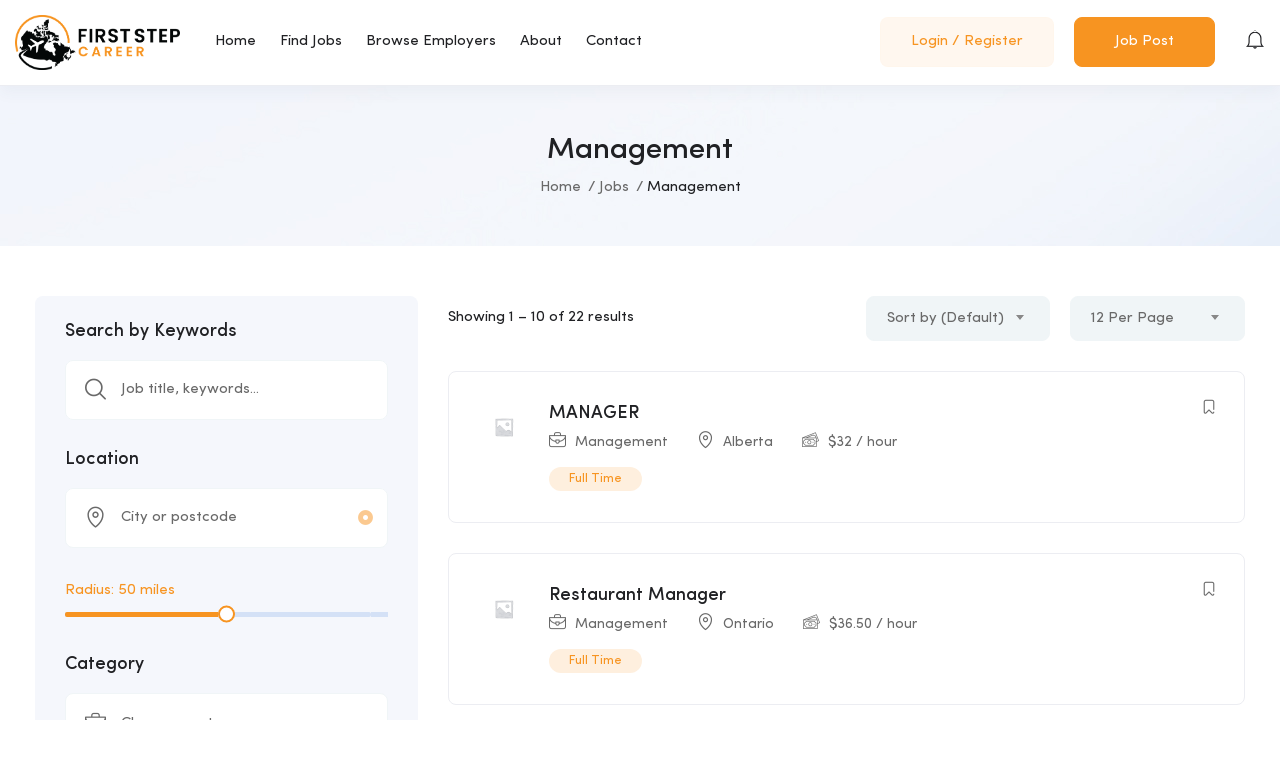

--- FILE ---
content_type: text/html; charset=UTF-8
request_url: https://firststepcareer.ca/job-category/management/
body_size: 21681
content:
<!DOCTYPE html>
<html lang="en" class="no-js">
<head>
	<meta charset="UTF-8">
	<meta name="viewport" content="width=device-width">
	<link rel="profile" href="//gmpg.org/xfn/11">
	
	<title>Management &#8211; First Step Career</title>
<meta name='robots' content='max-image-preview:large' />
<link rel='dns-prefetch' href='//maps.googleapis.com' />
<link rel='dns-prefetch' href='//s.w.org' />
<link rel="alternate" type="application/rss+xml" title="First Step Career &raquo; Feed" href="https://firststepcareer.ca/feed/" />
<link rel="alternate" type="application/rss+xml" title="First Step Career &raquo; Comments Feed" href="https://firststepcareer.ca/comments/feed/" />
<link rel="alternate" type="application/rss+xml" title="First Step Career &raquo; Management Category Feed" href="https://firststepcareer.ca/job-category/management/feed/" />
<script type="text/javascript">
window._wpemojiSettings = {"baseUrl":"https:\/\/s.w.org\/images\/core\/emoji\/14.0.0\/72x72\/","ext":".png","svgUrl":"https:\/\/s.w.org\/images\/core\/emoji\/14.0.0\/svg\/","svgExt":".svg","source":{"concatemoji":"https:\/\/firststepcareer.ca\/wp-includes\/js\/wp-emoji-release.min.js?ver=6.0.2"}};
/*! This file is auto-generated */
!function(e,a,t){var n,r,o,i=a.createElement("canvas"),p=i.getContext&&i.getContext("2d");function s(e,t){var a=String.fromCharCode,e=(p.clearRect(0,0,i.width,i.height),p.fillText(a.apply(this,e),0,0),i.toDataURL());return p.clearRect(0,0,i.width,i.height),p.fillText(a.apply(this,t),0,0),e===i.toDataURL()}function c(e){var t=a.createElement("script");t.src=e,t.defer=t.type="text/javascript",a.getElementsByTagName("head")[0].appendChild(t)}for(o=Array("flag","emoji"),t.supports={everything:!0,everythingExceptFlag:!0},r=0;r<o.length;r++)t.supports[o[r]]=function(e){if(!p||!p.fillText)return!1;switch(p.textBaseline="top",p.font="600 32px Arial",e){case"flag":return s([127987,65039,8205,9895,65039],[127987,65039,8203,9895,65039])?!1:!s([55356,56826,55356,56819],[55356,56826,8203,55356,56819])&&!s([55356,57332,56128,56423,56128,56418,56128,56421,56128,56430,56128,56423,56128,56447],[55356,57332,8203,56128,56423,8203,56128,56418,8203,56128,56421,8203,56128,56430,8203,56128,56423,8203,56128,56447]);case"emoji":return!s([129777,127995,8205,129778,127999],[129777,127995,8203,129778,127999])}return!1}(o[r]),t.supports.everything=t.supports.everything&&t.supports[o[r]],"flag"!==o[r]&&(t.supports.everythingExceptFlag=t.supports.everythingExceptFlag&&t.supports[o[r]]);t.supports.everythingExceptFlag=t.supports.everythingExceptFlag&&!t.supports.flag,t.DOMReady=!1,t.readyCallback=function(){t.DOMReady=!0},t.supports.everything||(n=function(){t.readyCallback()},a.addEventListener?(a.addEventListener("DOMContentLoaded",n,!1),e.addEventListener("load",n,!1)):(e.attachEvent("onload",n),a.attachEvent("onreadystatechange",function(){"complete"===a.readyState&&t.readyCallback()})),(e=t.source||{}).concatemoji?c(e.concatemoji):e.wpemoji&&e.twemoji&&(c(e.twemoji),c(e.wpemoji)))}(window,document,window._wpemojiSettings);
</script>
<style type="text/css">
img.wp-smiley,
img.emoji {
	display: inline !important;
	border: none !important;
	box-shadow: none !important;
	height: 1em !important;
	width: 1em !important;
	margin: 0 0.07em !important;
	vertical-align: -0.1em !important;
	background: none !important;
	padding: 0 !important;
}
</style>
	<link rel='stylesheet' id='wp-block-library-css'  href='https://firststepcareer.ca/wp-includes/css/dist/block-library/style.min.css?ver=6.0.2' type='text/css' media='all' />
<style id='wp-block-library-theme-inline-css' type='text/css'>
.wp-block-audio figcaption{color:#555;font-size:13px;text-align:center}.is-dark-theme .wp-block-audio figcaption{color:hsla(0,0%,100%,.65)}.wp-block-code{border:1px solid #ccc;border-radius:4px;font-family:Menlo,Consolas,monaco,monospace;padding:.8em 1em}.wp-block-embed figcaption{color:#555;font-size:13px;text-align:center}.is-dark-theme .wp-block-embed figcaption{color:hsla(0,0%,100%,.65)}.blocks-gallery-caption{color:#555;font-size:13px;text-align:center}.is-dark-theme .blocks-gallery-caption{color:hsla(0,0%,100%,.65)}.wp-block-image figcaption{color:#555;font-size:13px;text-align:center}.is-dark-theme .wp-block-image figcaption{color:hsla(0,0%,100%,.65)}.wp-block-pullquote{border-top:4px solid;border-bottom:4px solid;margin-bottom:1.75em;color:currentColor}.wp-block-pullquote__citation,.wp-block-pullquote cite,.wp-block-pullquote footer{color:currentColor;text-transform:uppercase;font-size:.8125em;font-style:normal}.wp-block-quote{border-left:.25em solid;margin:0 0 1.75em;padding-left:1em}.wp-block-quote cite,.wp-block-quote footer{color:currentColor;font-size:.8125em;position:relative;font-style:normal}.wp-block-quote.has-text-align-right{border-left:none;border-right:.25em solid;padding-left:0;padding-right:1em}.wp-block-quote.has-text-align-center{border:none;padding-left:0}.wp-block-quote.is-large,.wp-block-quote.is-style-large,.wp-block-quote.is-style-plain{border:none}.wp-block-search .wp-block-search__label{font-weight:700}:where(.wp-block-group.has-background){padding:1.25em 2.375em}.wp-block-separator.has-css-opacity{opacity:.4}.wp-block-separator{border:none;border-bottom:2px solid;margin-left:auto;margin-right:auto}.wp-block-separator.has-alpha-channel-opacity{opacity:1}.wp-block-separator:not(.is-style-wide):not(.is-style-dots){width:100px}.wp-block-separator.has-background:not(.is-style-dots){border-bottom:none;height:1px}.wp-block-separator.has-background:not(.is-style-wide):not(.is-style-dots){height:2px}.wp-block-table thead{border-bottom:3px solid}.wp-block-table tfoot{border-top:3px solid}.wp-block-table td,.wp-block-table th{padding:.5em;border:1px solid;word-break:normal}.wp-block-table figcaption{color:#555;font-size:13px;text-align:center}.is-dark-theme .wp-block-table figcaption{color:hsla(0,0%,100%,.65)}.wp-block-video figcaption{color:#555;font-size:13px;text-align:center}.is-dark-theme .wp-block-video figcaption{color:hsla(0,0%,100%,.65)}.wp-block-template-part.has-background{padding:1.25em 2.375em;margin-top:0;margin-bottom:0}
</style>
<link rel='stylesheet' id='wc-blocks-vendors-style-css'  href='https://firststepcareer.ca/wp-content/plugins/woocommerce/packages/woocommerce-blocks/build/wc-blocks-vendors-style.css?ver=6.9.0' type='text/css' media='all' />
<link rel='stylesheet' id='wc-blocks-style-css'  href='https://firststepcareer.ca/wp-content/plugins/woocommerce/packages/woocommerce-blocks/build/wc-blocks-style.css?ver=6.9.0' type='text/css' media='all' />
<style id='global-styles-inline-css' type='text/css'>
body{--wp--preset--color--black: #000000;--wp--preset--color--cyan-bluish-gray: #abb8c3;--wp--preset--color--white: #ffffff;--wp--preset--color--pale-pink: #f78da7;--wp--preset--color--vivid-red: #cf2e2e;--wp--preset--color--luminous-vivid-orange: #ff6900;--wp--preset--color--luminous-vivid-amber: #fcb900;--wp--preset--color--light-green-cyan: #7bdcb5;--wp--preset--color--vivid-green-cyan: #00d084;--wp--preset--color--pale-cyan-blue: #8ed1fc;--wp--preset--color--vivid-cyan-blue: #0693e3;--wp--preset--color--vivid-purple: #9b51e0;--wp--preset--gradient--vivid-cyan-blue-to-vivid-purple: linear-gradient(135deg,rgba(6,147,227,1) 0%,rgb(155,81,224) 100%);--wp--preset--gradient--light-green-cyan-to-vivid-green-cyan: linear-gradient(135deg,rgb(122,220,180) 0%,rgb(0,208,130) 100%);--wp--preset--gradient--luminous-vivid-amber-to-luminous-vivid-orange: linear-gradient(135deg,rgba(252,185,0,1) 0%,rgba(255,105,0,1) 100%);--wp--preset--gradient--luminous-vivid-orange-to-vivid-red: linear-gradient(135deg,rgba(255,105,0,1) 0%,rgb(207,46,46) 100%);--wp--preset--gradient--very-light-gray-to-cyan-bluish-gray: linear-gradient(135deg,rgb(238,238,238) 0%,rgb(169,184,195) 100%);--wp--preset--gradient--cool-to-warm-spectrum: linear-gradient(135deg,rgb(74,234,220) 0%,rgb(151,120,209) 20%,rgb(207,42,186) 40%,rgb(238,44,130) 60%,rgb(251,105,98) 80%,rgb(254,248,76) 100%);--wp--preset--gradient--blush-light-purple: linear-gradient(135deg,rgb(255,206,236) 0%,rgb(152,150,240) 100%);--wp--preset--gradient--blush-bordeaux: linear-gradient(135deg,rgb(254,205,165) 0%,rgb(254,45,45) 50%,rgb(107,0,62) 100%);--wp--preset--gradient--luminous-dusk: linear-gradient(135deg,rgb(255,203,112) 0%,rgb(199,81,192) 50%,rgb(65,88,208) 100%);--wp--preset--gradient--pale-ocean: linear-gradient(135deg,rgb(255,245,203) 0%,rgb(182,227,212) 50%,rgb(51,167,181) 100%);--wp--preset--gradient--electric-grass: linear-gradient(135deg,rgb(202,248,128) 0%,rgb(113,206,126) 100%);--wp--preset--gradient--midnight: linear-gradient(135deg,rgb(2,3,129) 0%,rgb(40,116,252) 100%);--wp--preset--duotone--dark-grayscale: url('#wp-duotone-dark-grayscale');--wp--preset--duotone--grayscale: url('#wp-duotone-grayscale');--wp--preset--duotone--purple-yellow: url('#wp-duotone-purple-yellow');--wp--preset--duotone--blue-red: url('#wp-duotone-blue-red');--wp--preset--duotone--midnight: url('#wp-duotone-midnight');--wp--preset--duotone--magenta-yellow: url('#wp-duotone-magenta-yellow');--wp--preset--duotone--purple-green: url('#wp-duotone-purple-green');--wp--preset--duotone--blue-orange: url('#wp-duotone-blue-orange');--wp--preset--font-size--small: 13px;--wp--preset--font-size--medium: 20px;--wp--preset--font-size--large: 36px;--wp--preset--font-size--x-large: 42px;}.has-black-color{color: var(--wp--preset--color--black) !important;}.has-cyan-bluish-gray-color{color: var(--wp--preset--color--cyan-bluish-gray) !important;}.has-white-color{color: var(--wp--preset--color--white) !important;}.has-pale-pink-color{color: var(--wp--preset--color--pale-pink) !important;}.has-vivid-red-color{color: var(--wp--preset--color--vivid-red) !important;}.has-luminous-vivid-orange-color{color: var(--wp--preset--color--luminous-vivid-orange) !important;}.has-luminous-vivid-amber-color{color: var(--wp--preset--color--luminous-vivid-amber) !important;}.has-light-green-cyan-color{color: var(--wp--preset--color--light-green-cyan) !important;}.has-vivid-green-cyan-color{color: var(--wp--preset--color--vivid-green-cyan) !important;}.has-pale-cyan-blue-color{color: var(--wp--preset--color--pale-cyan-blue) !important;}.has-vivid-cyan-blue-color{color: var(--wp--preset--color--vivid-cyan-blue) !important;}.has-vivid-purple-color{color: var(--wp--preset--color--vivid-purple) !important;}.has-black-background-color{background-color: var(--wp--preset--color--black) !important;}.has-cyan-bluish-gray-background-color{background-color: var(--wp--preset--color--cyan-bluish-gray) !important;}.has-white-background-color{background-color: var(--wp--preset--color--white) !important;}.has-pale-pink-background-color{background-color: var(--wp--preset--color--pale-pink) !important;}.has-vivid-red-background-color{background-color: var(--wp--preset--color--vivid-red) !important;}.has-luminous-vivid-orange-background-color{background-color: var(--wp--preset--color--luminous-vivid-orange) !important;}.has-luminous-vivid-amber-background-color{background-color: var(--wp--preset--color--luminous-vivid-amber) !important;}.has-light-green-cyan-background-color{background-color: var(--wp--preset--color--light-green-cyan) !important;}.has-vivid-green-cyan-background-color{background-color: var(--wp--preset--color--vivid-green-cyan) !important;}.has-pale-cyan-blue-background-color{background-color: var(--wp--preset--color--pale-cyan-blue) !important;}.has-vivid-cyan-blue-background-color{background-color: var(--wp--preset--color--vivid-cyan-blue) !important;}.has-vivid-purple-background-color{background-color: var(--wp--preset--color--vivid-purple) !important;}.has-black-border-color{border-color: var(--wp--preset--color--black) !important;}.has-cyan-bluish-gray-border-color{border-color: var(--wp--preset--color--cyan-bluish-gray) !important;}.has-white-border-color{border-color: var(--wp--preset--color--white) !important;}.has-pale-pink-border-color{border-color: var(--wp--preset--color--pale-pink) !important;}.has-vivid-red-border-color{border-color: var(--wp--preset--color--vivid-red) !important;}.has-luminous-vivid-orange-border-color{border-color: var(--wp--preset--color--luminous-vivid-orange) !important;}.has-luminous-vivid-amber-border-color{border-color: var(--wp--preset--color--luminous-vivid-amber) !important;}.has-light-green-cyan-border-color{border-color: var(--wp--preset--color--light-green-cyan) !important;}.has-vivid-green-cyan-border-color{border-color: var(--wp--preset--color--vivid-green-cyan) !important;}.has-pale-cyan-blue-border-color{border-color: var(--wp--preset--color--pale-cyan-blue) !important;}.has-vivid-cyan-blue-border-color{border-color: var(--wp--preset--color--vivid-cyan-blue) !important;}.has-vivid-purple-border-color{border-color: var(--wp--preset--color--vivid-purple) !important;}.has-vivid-cyan-blue-to-vivid-purple-gradient-background{background: var(--wp--preset--gradient--vivid-cyan-blue-to-vivid-purple) !important;}.has-light-green-cyan-to-vivid-green-cyan-gradient-background{background: var(--wp--preset--gradient--light-green-cyan-to-vivid-green-cyan) !important;}.has-luminous-vivid-amber-to-luminous-vivid-orange-gradient-background{background: var(--wp--preset--gradient--luminous-vivid-amber-to-luminous-vivid-orange) !important;}.has-luminous-vivid-orange-to-vivid-red-gradient-background{background: var(--wp--preset--gradient--luminous-vivid-orange-to-vivid-red) !important;}.has-very-light-gray-to-cyan-bluish-gray-gradient-background{background: var(--wp--preset--gradient--very-light-gray-to-cyan-bluish-gray) !important;}.has-cool-to-warm-spectrum-gradient-background{background: var(--wp--preset--gradient--cool-to-warm-spectrum) !important;}.has-blush-light-purple-gradient-background{background: var(--wp--preset--gradient--blush-light-purple) !important;}.has-blush-bordeaux-gradient-background{background: var(--wp--preset--gradient--blush-bordeaux) !important;}.has-luminous-dusk-gradient-background{background: var(--wp--preset--gradient--luminous-dusk) !important;}.has-pale-ocean-gradient-background{background: var(--wp--preset--gradient--pale-ocean) !important;}.has-electric-grass-gradient-background{background: var(--wp--preset--gradient--electric-grass) !important;}.has-midnight-gradient-background{background: var(--wp--preset--gradient--midnight) !important;}.has-small-font-size{font-size: var(--wp--preset--font-size--small) !important;}.has-medium-font-size{font-size: var(--wp--preset--font-size--medium) !important;}.has-large-font-size{font-size: var(--wp--preset--font-size--large) !important;}.has-x-large-font-size{font-size: var(--wp--preset--font-size--x-large) !important;}
</style>
<link rel='stylesheet' id='contact-form-7-css'  href='https://firststepcareer.ca/wp-content/plugins/contact-form-7/includes/css/styles.css?ver=5.5.6' type='text/css' media='all' />
<link rel='stylesheet' id='templately-editor-css'  href='https://firststepcareer.ca/wp-content/plugins/templately/assets/css/editor.css?ver=1.3.3' type='text/css' media='all' />
<link rel='stylesheet' id='woocommerce-layout-css'  href='https://firststepcareer.ca/wp-content/plugins/woocommerce/assets/css/woocommerce-layout.css?ver=6.3.1' type='text/css' media='all' />
<link rel='stylesheet' id='woocommerce-smallscreen-css'  href='https://firststepcareer.ca/wp-content/plugins/woocommerce/assets/css/woocommerce-smallscreen.css?ver=6.3.1' type='text/css' media='only screen and (max-width: 768px)' />
<link rel='stylesheet' id='woocommerce-general-css'  href='https://firststepcareer.ca/wp-content/plugins/woocommerce/assets/css/woocommerce.css?ver=6.3.1' type='text/css' media='all' />
<style id='woocommerce-inline-inline-css' type='text/css'>
.woocommerce form .form-row .required { visibility: visible; }
</style>
<link rel='stylesheet' id='magnific-css'  href='https://firststepcareer.ca/wp-content/plugins/wp-job-board-pro/assets/js/magnific/magnific-popup.css?ver=1.1.0' type='text/css' media='all' />
<link rel='stylesheet' id='7587e4e68-css'  href='https://firststepcareer.ca/wp-content/uploads/essential-addons-elementor/734e5f942.min.css?ver=1769342836' type='text/css' media='all' />
<link rel='stylesheet' id='perfect-scrollbar-jquery-css'  href='https://firststepcareer.ca/wp-content/plugins/wp-private-message/assets/css/perfect-scrollbar.css?ver=6.0.2' type='text/css' media='all' />
<link rel='stylesheet' id='leaflet-css'  href='https://firststepcareer.ca/wp-content/plugins/wp-job-board-pro/assets/js/leaflet/leaflet.css?ver=1.5.1' type='text/css' media='all' />
<link rel='stylesheet' id='elementor-icons-ekiticons-css'  href='https://firststepcareer.ca/wp-content/plugins/elementskit-lite/modules/elementskit-icon-pack/assets/css/ekiticons.css?ver=2.5.5' type='text/css' media='all' />
<link rel='stylesheet' id='superio-woocommerce-css'  href='https://firststepcareer.ca/wp-content/themes/superio/css/woocommerce.css?ver=1.0.0' type='text/css' media='all' />
<link rel='stylesheet' id='ekit-widget-styles-css'  href='https://firststepcareer.ca/wp-content/plugins/elementskit-lite/widgets/init/assets/css/widget-styles.css?ver=2.5.5' type='text/css' media='all' />
<link rel='stylesheet' id='ekit-responsive-css'  href='https://firststepcareer.ca/wp-content/plugins/elementskit-lite/widgets/init/assets/css/responsive.css?ver=2.5.5' type='text/css' media='all' />
<link rel='stylesheet' id='superio-webfont-css'  href='https://firststepcareer.ca/wp-content/themes/superio/css/webfonts.css?ver=1.0.0' type='text/css' media='all' />
<link rel='stylesheet' id='all-awesome-css'  href='https://firststepcareer.ca/wp-content/themes/superio/css/all-awesome.css?ver=5.11.2' type='text/css' media='all' />
<link rel='stylesheet' id='superio-flaticon-css'  href='https://firststepcareer.ca/wp-content/themes/superio/css/flaticon.css?ver=1.0.0' type='text/css' media='all' />
<link rel='stylesheet' id='themify-icons-css'  href='https://firststepcareer.ca/wp-content/themes/superio/css/themify-icons.css?ver=1.0.0' type='text/css' media='all' />
<link rel='stylesheet' id='animate-css'  href='https://firststepcareer.ca/wp-content/themes/superio/css/animate.css?ver=3.6.0' type='text/css' media='all' />
<link rel='stylesheet' id='bootstrap-css'  href='https://firststepcareer.ca/wp-content/themes/superio/css/bootstrap.css?ver=3.2.0' type='text/css' media='all' />
<link rel='stylesheet' id='slick-css'  href='https://firststepcareer.ca/wp-content/themes/superio/css/slick.css?ver=1.8.0' type='text/css' media='all' />
<link rel='stylesheet' id='magnific-popup-css'  href='https://firststepcareer.ca/wp-content/themes/superio/css/magnific-popup.css?ver=1.1.0' type='text/css' media='all' />
<link rel='stylesheet' id='perfect-scrollbar-css'  href='https://firststepcareer.ca/wp-content/themes/superio/css/perfect-scrollbar.css?ver=0.6.12' type='text/css' media='all' />
<link rel='stylesheet' id='sliding-menu-css'  href='https://firststepcareer.ca/wp-content/themes/superio/css/sliding-menu.min.css?ver=0.3.0' type='text/css' media='all' />
<link rel='stylesheet' id='superio-template-css'  href='https://firststepcareer.ca/wp-content/themes/superio/css/template.css?ver=1.0' type='text/css' media='all' />
<style id='superio-template-inline-css' type='text/css'>
:root {--superio-theme-color: #f79421;--superio-theme-hover-color: #f78300;--superio-theme-color-001: rgba(247, 148, 33, 0.01);		  --superio-theme-color-01: rgba(247, 148, 33, 0.1);		  --superio-theme-color-015: rgba(247, 148, 33, 0.15);		  --superio-theme-color-007: rgba(247, 148, 33, 0.07);		  --superio-theme-color-008: rgba(247, 148, 33, 0.08);		  --superio-theme-color-08: rgba(247, 148, 33, 0.8);		  --superio-theme-color-005: rgba(247, 148, 33, 0.05);--superio-main-font: 'SofiaPro';--superio-heading-font: 'SofiaPro';}
</style>
<link rel='stylesheet' id='superio-style-css'  href='https://firststepcareer.ca/wp-content/themes/superio/style.css?ver=1.0' type='text/css' media='all' />
<script type='text/javascript' src='https://firststepcareer.ca/wp-includes/js/jquery/jquery.min.js?ver=3.6.0' id='jquery-core-js'></script>
<script type='text/javascript' src='https://firststepcareer.ca/wp-includes/js/jquery/jquery-migrate.min.js?ver=3.3.2' id='jquery-migrate-js'></script>
<script type='text/javascript' src='//maps.googleapis.com/maps/api/js?libraries=geometry%2Cplaces&#038;ver=6.0.2' id='google-maps-js'></script>
<link rel="https://api.w.org/" href="https://firststepcareer.ca/wp-json/" /><link rel="alternate" type="application/json" href="https://firststepcareer.ca/wp-json/wp/v2/job_listing_category/198" /><link rel="EditURI" type="application/rsd+xml" title="RSD" href="https://firststepcareer.ca/xmlrpc.php?rsd" />
<link rel="wlwmanifest" type="application/wlwmanifest+xml" href="https://firststepcareer.ca/wp-includes/wlwmanifest.xml" /> 
<meta name="generator" content="WordPress 6.0.2" />
<meta name="generator" content="WooCommerce 6.3.1" />
<meta name="framework" content="Redux 4.1.24" />	<noscript><style>.woocommerce-product-gallery{ opacity: 1 !important; }</style></noscript>
	<style type="text/css">.recentcomments a{display:inline !important;padding:0 !important;margin:0 !important;}</style><meta name="generator" content="Powered by Slider Revolution 6.5.19 - responsive, Mobile-Friendly Slider Plugin for WordPress with comfortable drag and drop interface." />
<link rel="icon" href="https://firststepcareer.ca/wp-content/uploads/2021/04/cropped-Asset-2@4x-32x32.png" sizes="32x32" />
<link rel="icon" href="https://firststepcareer.ca/wp-content/uploads/2021/04/cropped-Asset-2@4x-192x192.png" sizes="192x192" />
<link rel="apple-touch-icon" href="https://firststepcareer.ca/wp-content/uploads/2021/04/cropped-Asset-2@4x-180x180.png" />
<meta name="msapplication-TileImage" content="https://firststepcareer.ca/wp-content/uploads/2021/04/cropped-Asset-2@4x-270x270.png" />
<script>function setREVStartSize(e){
			//window.requestAnimationFrame(function() {
				window.RSIW = window.RSIW===undefined ? window.innerWidth : window.RSIW;
				window.RSIH = window.RSIH===undefined ? window.innerHeight : window.RSIH;
				try {
					var pw = document.getElementById(e.c).parentNode.offsetWidth,
						newh;
					pw = pw===0 || isNaN(pw) ? window.RSIW : pw;
					e.tabw = e.tabw===undefined ? 0 : parseInt(e.tabw);
					e.thumbw = e.thumbw===undefined ? 0 : parseInt(e.thumbw);
					e.tabh = e.tabh===undefined ? 0 : parseInt(e.tabh);
					e.thumbh = e.thumbh===undefined ? 0 : parseInt(e.thumbh);
					e.tabhide = e.tabhide===undefined ? 0 : parseInt(e.tabhide);
					e.thumbhide = e.thumbhide===undefined ? 0 : parseInt(e.thumbhide);
					e.mh = e.mh===undefined || e.mh=="" || e.mh==="auto" ? 0 : parseInt(e.mh,0);
					if(e.layout==="fullscreen" || e.l==="fullscreen")
						newh = Math.max(e.mh,window.RSIH);
					else{
						e.gw = Array.isArray(e.gw) ? e.gw : [e.gw];
						for (var i in e.rl) if (e.gw[i]===undefined || e.gw[i]===0) e.gw[i] = e.gw[i-1];
						e.gh = e.el===undefined || e.el==="" || (Array.isArray(e.el) && e.el.length==0)? e.gh : e.el;
						e.gh = Array.isArray(e.gh) ? e.gh : [e.gh];
						for (var i in e.rl) if (e.gh[i]===undefined || e.gh[i]===0) e.gh[i] = e.gh[i-1];
											
						var nl = new Array(e.rl.length),
							ix = 0,
							sl;
						e.tabw = e.tabhide>=pw ? 0 : e.tabw;
						e.thumbw = e.thumbhide>=pw ? 0 : e.thumbw;
						e.tabh = e.tabhide>=pw ? 0 : e.tabh;
						e.thumbh = e.thumbhide>=pw ? 0 : e.thumbh;
						for (var i in e.rl) nl[i] = e.rl[i]<window.RSIW ? 0 : e.rl[i];
						sl = nl[0];
						for (var i in nl) if (sl>nl[i] && nl[i]>0) { sl = nl[i]; ix=i;}
						var m = pw>(e.gw[ix]+e.tabw+e.thumbw) ? 1 : (pw-(e.tabw+e.thumbw)) / (e.gw[ix]);
						newh =  (e.gh[ix] * m) + (e.tabh + e.thumbh);
					}
					var el = document.getElementById(e.c);
					if (el!==null && el) el.style.height = newh+"px";
					el = document.getElementById(e.c+"_wrapper");
					if (el!==null && el) {
						el.style.height = newh+"px";
						el.style.display = "block";
					}
				} catch(e){
					console.log("Failure at Presize of Slider:" + e)
				}
			//});
		  };</script>
</head>
<body class="archive tax-job_listing_category term-management term-198 wp-embed-responsive theme-superio woocommerce-no-js apus-body-loading image-lazy-loading body-footer-mobile elementor-default elementor-kit-6906">
	<div class="apus-page-loading">
        <div class="apus-loader-inner" ></div>
    </div>
<div id="wrapper-container" class="wrapper-container">
	<svg xmlns="http://www.w3.org/2000/svg" viewBox="0 0 0 0" width="0" height="0" focusable="false" role="none" style="visibility: hidden; position: absolute; left: -9999px; overflow: hidden;" ><defs><filter id="wp-duotone-dark-grayscale"><feColorMatrix color-interpolation-filters="sRGB" type="matrix" values=" .299 .587 .114 0 0 .299 .587 .114 0 0 .299 .587 .114 0 0 .299 .587 .114 0 0 " /><feComponentTransfer color-interpolation-filters="sRGB" ><feFuncR type="table" tableValues="0 0.49803921568627" /><feFuncG type="table" tableValues="0 0.49803921568627" /><feFuncB type="table" tableValues="0 0.49803921568627" /><feFuncA type="table" tableValues="1 1" /></feComponentTransfer><feComposite in2="SourceGraphic" operator="in" /></filter></defs></svg><svg xmlns="http://www.w3.org/2000/svg" viewBox="0 0 0 0" width="0" height="0" focusable="false" role="none" style="visibility: hidden; position: absolute; left: -9999px; overflow: hidden;" ><defs><filter id="wp-duotone-grayscale"><feColorMatrix color-interpolation-filters="sRGB" type="matrix" values=" .299 .587 .114 0 0 .299 .587 .114 0 0 .299 .587 .114 0 0 .299 .587 .114 0 0 " /><feComponentTransfer color-interpolation-filters="sRGB" ><feFuncR type="table" tableValues="0 1" /><feFuncG type="table" tableValues="0 1" /><feFuncB type="table" tableValues="0 1" /><feFuncA type="table" tableValues="1 1" /></feComponentTransfer><feComposite in2="SourceGraphic" operator="in" /></filter></defs></svg><svg xmlns="http://www.w3.org/2000/svg" viewBox="0 0 0 0" width="0" height="0" focusable="false" role="none" style="visibility: hidden; position: absolute; left: -9999px; overflow: hidden;" ><defs><filter id="wp-duotone-purple-yellow"><feColorMatrix color-interpolation-filters="sRGB" type="matrix" values=" .299 .587 .114 0 0 .299 .587 .114 0 0 .299 .587 .114 0 0 .299 .587 .114 0 0 " /><feComponentTransfer color-interpolation-filters="sRGB" ><feFuncR type="table" tableValues="0.54901960784314 0.98823529411765" /><feFuncG type="table" tableValues="0 1" /><feFuncB type="table" tableValues="0.71764705882353 0.25490196078431" /><feFuncA type="table" tableValues="1 1" /></feComponentTransfer><feComposite in2="SourceGraphic" operator="in" /></filter></defs></svg><svg xmlns="http://www.w3.org/2000/svg" viewBox="0 0 0 0" width="0" height="0" focusable="false" role="none" style="visibility: hidden; position: absolute; left: -9999px; overflow: hidden;" ><defs><filter id="wp-duotone-blue-red"><feColorMatrix color-interpolation-filters="sRGB" type="matrix" values=" .299 .587 .114 0 0 .299 .587 .114 0 0 .299 .587 .114 0 0 .299 .587 .114 0 0 " /><feComponentTransfer color-interpolation-filters="sRGB" ><feFuncR type="table" tableValues="0 1" /><feFuncG type="table" tableValues="0 0.27843137254902" /><feFuncB type="table" tableValues="0.5921568627451 0.27843137254902" /><feFuncA type="table" tableValues="1 1" /></feComponentTransfer><feComposite in2="SourceGraphic" operator="in" /></filter></defs></svg><svg xmlns="http://www.w3.org/2000/svg" viewBox="0 0 0 0" width="0" height="0" focusable="false" role="none" style="visibility: hidden; position: absolute; left: -9999px; overflow: hidden;" ><defs><filter id="wp-duotone-midnight"><feColorMatrix color-interpolation-filters="sRGB" type="matrix" values=" .299 .587 .114 0 0 .299 .587 .114 0 0 .299 .587 .114 0 0 .299 .587 .114 0 0 " /><feComponentTransfer color-interpolation-filters="sRGB" ><feFuncR type="table" tableValues="0 0" /><feFuncG type="table" tableValues="0 0.64705882352941" /><feFuncB type="table" tableValues="0 1" /><feFuncA type="table" tableValues="1 1" /></feComponentTransfer><feComposite in2="SourceGraphic" operator="in" /></filter></defs></svg><svg xmlns="http://www.w3.org/2000/svg" viewBox="0 0 0 0" width="0" height="0" focusable="false" role="none" style="visibility: hidden; position: absolute; left: -9999px; overflow: hidden;" ><defs><filter id="wp-duotone-magenta-yellow"><feColorMatrix color-interpolation-filters="sRGB" type="matrix" values=" .299 .587 .114 0 0 .299 .587 .114 0 0 .299 .587 .114 0 0 .299 .587 .114 0 0 " /><feComponentTransfer color-interpolation-filters="sRGB" ><feFuncR type="table" tableValues="0.78039215686275 1" /><feFuncG type="table" tableValues="0 0.94901960784314" /><feFuncB type="table" tableValues="0.35294117647059 0.47058823529412" /><feFuncA type="table" tableValues="1 1" /></feComponentTransfer><feComposite in2="SourceGraphic" operator="in" /></filter></defs></svg><svg xmlns="http://www.w3.org/2000/svg" viewBox="0 0 0 0" width="0" height="0" focusable="false" role="none" style="visibility: hidden; position: absolute; left: -9999px; overflow: hidden;" ><defs><filter id="wp-duotone-purple-green"><feColorMatrix color-interpolation-filters="sRGB" type="matrix" values=" .299 .587 .114 0 0 .299 .587 .114 0 0 .299 .587 .114 0 0 .299 .587 .114 0 0 " /><feComponentTransfer color-interpolation-filters="sRGB" ><feFuncR type="table" tableValues="0.65098039215686 0.40392156862745" /><feFuncG type="table" tableValues="0 1" /><feFuncB type="table" tableValues="0.44705882352941 0.4" /><feFuncA type="table" tableValues="1 1" /></feComponentTransfer><feComposite in2="SourceGraphic" operator="in" /></filter></defs></svg><svg xmlns="http://www.w3.org/2000/svg" viewBox="0 0 0 0" width="0" height="0" focusable="false" role="none" style="visibility: hidden; position: absolute; left: -9999px; overflow: hidden;" ><defs><filter id="wp-duotone-blue-orange"><feColorMatrix color-interpolation-filters="sRGB" type="matrix" values=" .299 .587 .114 0 0 .299 .587 .114 0 0 .299 .587 .114 0 0 .299 .587 .114 0 0 " /><feComponentTransfer color-interpolation-filters="sRGB" ><feFuncR type="table" tableValues="0.098039215686275 1" /><feFuncG type="table" tableValues="0 0.66274509803922" /><feFuncB type="table" tableValues="0.84705882352941 0.41960784313725" /><feFuncA type="table" tableValues="1 1" /></feComponentTransfer><feComposite in2="SourceGraphic" operator="in" /></filter></defs></svg><div id="apus-mobile-menu" class="apus-offcanvas hidden-lg"> 
    <div class="apus-offcanvas-body">

        <div class="header-offcanvas">
            <div class="container">
                <div class="flex-middle">
                                                                <div class="logo">
                            <a href="https://firststepcareer.ca/" >
                                <img src="https://firststepcareer.ca/wp-content/uploads/2021/04/Asset-2@4x.png" alt="First Step Career">
                            </a>
                        </div>
                                        <div class="ali-right flex-middle">
                                                                                    <a class="btn-menu-account" href="https://firststepcareer.ca/login-register/">
                                    <i class="flaticon-user"></i>
                                </a>

                                                                            <a class="btn-toggle-canvas" data-toggle="offcanvas">
                            <i class="ti-close"></i>
                        </a>
                    </div>
                </div>

            </div>
        </div>
        <div class="offcanvas-content flex-column flex">
            <div class="middle-offcanvas">

                <nav id="menu-main-menu-navbar" class="navbar navbar-offcanvas" role="navigation">
                    <div id="mobile-menu-container" class="menu-mobile-navigation-container"><ul id="menu-mobile-navigation" class=""><li id="menu-item-7353" class="menu-item-7353"><a href="https://firststepcareer.ca/">Home</a></li>
<li id="menu-item-7354" class="menu-item-7354"><a href="https://firststepcareer.ca/about/">About</a></li>
<li id="menu-item-7355" class="menu-item-7355"><a href="https://firststepcareer.ca/employers-2/">Employers</a></li>
<li id="menu-item-7356" class="menu-item-7356"><a href="https://firststepcareer.ca/faq/">FAQ</a></li>
<li id="menu-item-7357" class="menu-item-7357"><a href="https://firststepcareer.ca/find-jobs/">Find Jobs</a></li>
</ul></div>                </nav>
            </div>
        
                            
                <div class="header-mobile-bottom">

                                                                    <div class="submit-job">
                            <a class="btn btn-theme btn-block" href="https://firststepcareer.ca/submit-job/">Post Job?</a>
                        </div>
                    
                                            <aside class="widget_text widget_custom_html"><div class="textwidget custom-html-widget"></div></aside>                                    </div>
                    </div>
    </div>
</div>
<div class="over-dark"></div><div id="apus-header-mobile" class="header-mobile hidden-lg clearfix">    
    <div class="container">
        <div class="row">
            <div class="flex-middle">
                <div class="col-xs-6">
                                                                <div class="logo">
                            <a href="https://firststepcareer.ca/" >
                                <img src="https://firststepcareer.ca/wp-content/uploads/2021/04/Asset-2@4x.png" alt="First Step Career">
                            </a>
                        </div>
                                    </div>
                <div class="col-xs-6">
                    <div class="flex-middle justify-content-end">
                                                            <div class="top-wrapper-menu pull-right flex-middle">
                                        <a class="drop-dow btn-menu-account" href="https://firststepcareer.ca/login-register/">
                                            <i class="flaticon-user"></i>
                                        </a>
                                    </div>
                            
                        <a href="#navbar-offcanvas" class="btn-showmenu flex-column flex">
                            <span class="inner1"></span>
                            <span class="inner2"></span>
                            <span class="inner3"></span>
                        </a>
                    </div>
                </div>
            </div>
        </div>
    </div>
</div>
	<div id="apus-header" class="apus-header no_keep_header header-1-70 visible-lg">		<div data-elementor-type="wp-post" data-elementor-id="70" class="elementor elementor-70">
									<section class="elementor-section elementor-top-section elementor-element elementor-element-9d19695 elementor-section-stretched elementor-section-content-middle elementor-section-full_width no-padding-laptop elementor-section-height-default elementor-section-height-default" data-id="9d19695" data-element_type="section" data-settings="{&quot;background_background&quot;:&quot;classic&quot;,&quot;stretch_section&quot;:&quot;section-stretched&quot;}">
						<div class="elementor-container elementor-column-gap-extended">
					<div class="elementor-column elementor-col-50 elementor-top-column elementor-element elementor-element-5c98d3d" data-id="5c98d3d" data-element_type="column">
			<div class="elementor-widget-wrap elementor-element-populated">
								<div class="elementor-element elementor-element-49200bf elementor-widget__width-auto elementor-widget elementor-widget-apus_element_logo" data-id="49200bf" data-element_type="widget" data-widget_type="apus_element_logo.default">
				<div class="elementor-widget-container">
			        <div class="logo ">
                        <a href="https://firststepcareer.ca/" >
                <span class="logo-main">
                    <img width="2028" height="670" src="https://firststepcareer.ca/wp-content/uploads/2021/04/Asset-2@4x.png" class="attachment-full size-full" alt="" loading="lazy" srcset="https://firststepcareer.ca/wp-content/uploads/2021/04/Asset-2@4x.png 2028w, https://firststepcareer.ca/wp-content/uploads/2021/04/Asset-2@4x-600x198.png 600w, https://firststepcareer.ca/wp-content/uploads/2021/04/Asset-2@4x-300x99.png 300w, https://firststepcareer.ca/wp-content/uploads/2021/04/Asset-2@4x-1024x338.png 1024w, https://firststepcareer.ca/wp-content/uploads/2021/04/Asset-2@4x-768x254.png 768w, https://firststepcareer.ca/wp-content/uploads/2021/04/Asset-2@4x-1536x507.png 1536w" sizes="(max-width: 2028px) 100vw, 2028px" />                </span>
            </a>
        </div>
        		</div>
				</div>
				<div class="elementor-element elementor-element-36f4d38 elementor-widget__width-auto elementor-widget elementor-widget-apus_element_primary_menu" data-id="36f4d38" data-element_type="widget" data-widget_type="apus_element_primary_menu.default">
				<div class="elementor-widget-container">
			            <div class="main-menu  ">
                <nav data-duration="400" class="apus-megamenu slide animate navbar" role="navigation">
                <div class="collapse navbar-collapse no-padding"><ul id="primary-menu" class="nav navbar-nav megamenu effect1"><li id="menu-item-7055" class="menu-item-7055 aligned-left"><a href="https://firststepcareer.ca/">Home</a></li>
<li id="menu-item-7058" class="menu-item-7058 aligned-left"><a href="https://firststepcareer.ca/find-jobs/">Find Jobs</a></li>
<li id="menu-item-7126" class="menu-item-7126 aligned-left"><a href="https://firststepcareer.ca/browse-employers/">Browse Employers</a></li>
<li id="menu-item-7056" class="menu-item-7056 aligned-left"><a href="https://firststepcareer.ca/about/">About</a></li>
<li id="menu-item-7059" class="menu-item-7059 aligned-left"><a href="https://firststepcareer.ca/contact/">Contact</a></li>
</ul></div>                </nav>
            </div>
            		</div>
				</div>
					</div>
		</div>
				<div class="elementor-column elementor-col-50 elementor-top-column elementor-element elementor-element-8fc4efa" data-id="8fc4efa" data-element_type="column">
			<div class="elementor-widget-wrap elementor-element-populated">
								<div class="elementor-element elementor-element-6230634 elementor-widget__width-auto elementor-widget elementor-widget-apus_element_user_info2" data-id="6230634" data-element_type="widget" data-widget_type="apus_element_user_info2.default">
				<div class="elementor-widget-container">
			                <div class="top-wrapper-menu ">

                                            <div class="login-register-btn">
                            <a class="apus-user-login btn btn-login" href="#apus_login_forgot_form">
                                <span>Login</span>
                                                                    <span class="separate">/</span>
                                    <span>Register</span>
                                                            </a>
                        </div>

                        <div id="apus_login_forgot_form" class="apus_login_register_form mfp-hide" data-effect="fadeIn">
                            <div class="form-login-register-inner">
                                <div class="title-wrapper flex-middle">
                                                                            <h3 class="title">Login to First Step Career</h3>
                                    
                                    <a href="javascript:void(0);" class="close-magnific-popup ali-right"><i class="ti-close"></i></a>
                                </div>
                                <div class="login-form-wrapper">
	<div id="login-form-wrapper1247" class="form-container">			
				
		<form class="login-form" action="https://firststepcareer.ca/" method="post">
						<div class="form-group">
				<label>Email</label>
				<input autocomplete="off" type="text" name="username" class="form-control" id="username_or_email" placeholder="Email">
			</div>
			<div class="form-group">
				<label>Password</label>
				<input name="password" type="password" class="password required form-control" id="login_password" placeholder="Password">
			</div>
			<div class="row form-group info">
				<div class="col-sm-6">
					<label for="user-remember-field" class="remember">
						<input type="checkbox" name="remember" id="user-remember-field" value="true"> Keep me signed in					</label>
				</div>
				<div class="col-sm-6 link-right">
					<a class="back-link" href="#forgot-password-form-wrapper1247" title="Forgotten password">Forgotten password?</a>
				</div>
			</div>
			<div class="form-group">
				<input type="submit" class="btn btn-theme btn-block" name="submit" value="Login"/>
			</div>
			<input type="hidden" id="security_login" name="security_login" value="4745ff487e" /><input type="hidden" name="_wp_http_referer" value="/job-category/management/" />							<div class="register-info">
					Don&#039;t you have an account?					<a class="apus-user-register" href="#apus_register_form">
	                    Register	                </a>
	            </div>
	        		</form>
	</div>
	<!-- reset form -->
	<div id="forgot-password-form-wrapper1247" class="form-container forgotpassword-form-wrapper">
		<div class="top-info-user text-center1">
			<h3 class="title">Reset Password</h3>
			<div class="des">Please Enter Username or Email</div>
		</div>
		<form name="forgotpasswordform" class="forgotpassword-form" action="https://firststepcareer.ca/wp-login.php?action=lostpassword" method="post">
			<div class="lostpassword-fields">
				<div class="form-group">
					<input type="text" name="user_login" class="user_login form-control" id="lostpassword_username" placeholder="Username or E-mail">
				</div>
				<input type="hidden" id="security_lostpassword" name="security_lostpassword" value="ceaf4991ac" /><input type="hidden" name="_wp_http_referer" value="/job-category/management/" />
	            <div id="recaptcha-contact-form" class="ga-recaptcha" data-sitekey=""></div>
		      	
				<div class="form-group">
					<div class="row">
						<div class="col-xs-6"><input type="submit" class="btn btn-theme btn-sm btn-block" name="wp-submit" value="Get New Password" tabindex="100" /></div>
					</div>
				</div>
			</div>
			<div class="lostpassword-link"><a href="#login-form-wrapper1247" class="back-link">Back To Login</a></div>
		</form>
	</div>
</div>
                            </div>
                        </div>

                        <div id="apus_register_form" class="apus_login_register_form mfp-hide" data-effect="fadeIn">
                            <div class="form-login-register-inner">
                                <div class="title-wrapper flex-middle">
                                                                            <h3 class="title">Create a free First Step Career account</h3>
                                    
                                    <a href="javascript:void(0);" class="close-magnific-popup ali-right"><i class="ti-close"></i></a>
                                </div>
                                
                                
<div class="register-form register-form-wrapper">

		    <ul class="role-tabs nav nav-tabs">
	        <li class="active"><a data-toggle="tab" href="#apus_register_form_candidate_MftKB"><i class="flaticon-user"></i>Candidate</a></li>
	        <li><a data-toggle="tab" href="#apus_register_form_employer_MftKB"><i class="flaticon-briefcase"></i>Employer</a></li>
	    </ul>
	
	<div class="tab-content clearfix">
				    <div class="tab-pane active in" id="apus_register_form_candidate_MftKB">
		        
<div class="register-form-wrapper">
  	<div class="container-form">

  		
		
  		<form action="//firststepcareer.ca/job-category/management/" class="cmb-form _candidate_register_fields" method="post" id="_candidate_register_fields_2565" enctype="multipart/form-data" encoding="multipart/form-data"><input type="hidden" name="wp_job_board_pro_register_candidate_form" value="wp_job_board_pro_register_candidate_form"><input type="hidden" name="object_id" value="aARZR">
<!-- Begin CMB2 Fields -->
<input type="hidden" id="nonce_CMB2php_candidate_register_fields" name="nonce_CMB2php_candidate_register_fields" value="ef55234395" /><div class="cmb2-wrap form-table"><div id="cmb2-metabox-_candidate_register_fields" class="cmb2-metabox cmb-field-list"><div class="cmb-row cmb-type-text cmb2-id--candidate-email table-layout" data-fieldtype="text">
<div class="cmb-th">Email <span class="required">*</span></div>
	<div class="cmb-td">
<input type="text" class="regular-text" name="_candidate_email" id="_candidate_email" value="" data-hash='5d52tsq4k6r0' placeholder="Email"/>
	</div>
</div><div class="cmb-row cmb-type-hide-show-password cmb2-id--candidate-password" data-fieldtype="hide_show_password">
<div class="cmb-th">Password <span class="required">*</span></div>
	<div class="cmb-td">
 
		<span id="show_hide_password">
			<input type="password" class="regular-text" name="_candidate_password" id="hide_show_password" value="" data-lpignore='1' autocomplete="off" data-hash='22je8icbor60' placeholder="Password"/>			<a id="toggle-password" name="toggle-password" title="Show"><span class="dashicons dashicons-hidden"></span></a>
		</span>
		
	</div>
</div><div class="cmb-row cmb-type-hide-show-password cmb2-id--candidate-confirmpassword" data-fieldtype="hide_show_password">
<div class="cmb-th">Confirm Password <span class="required">*</span></div>
	<div class="cmb-td">
 
		<span id="show_hide_password">
			<input type="password" class="regular-text" name="_candidate_confirmpassword" id="hide_show_password" value="" data-lpignore='1' autocomplete="off" data-hash='2mtknu85a3fg' placeholder="Confirm Password"/>			<a id="toggle-password" name="toggle-password" title="Show"><span class="dashicons dashicons-hidden"></span></a>
		</span>
		
	</div>
</div><div class="cmb-row cmb-type-pw-select cmb2-id--candidate-gender" data-fieldtype="pw_select">
<div class="cmb-th">
<label for="_candidate_gender">Gender</label>
</div>
	<div class="cmb-td">
<select class="pw_select2 pw_select" name="_candidate_gender" id="_candidate_gender" data-placeholder='' data-hash='6u503ksls950' data-allowclear='1' data-width='100%'><option></option>	<option value="Both" >Both</option>
	<option value="Female" >Female</option>
	<option value="Male" >Male</option>
</select>
	</div>
</div></div></div><input type="hidden" class="cmb2-hidden" name="post_type" id="post_type" value="candidate" data-hash='2khp2m90olu0'/>
<!-- End CMB2 Fields -->

				<div class="form-group">
					<label for="register-terms-and-conditions">
						<input type="checkbox" name="terms_and_conditions" value="on" id="register-terms-and-conditions" required>
						You accept our <a href="https://firststepcareer.ca/terms/">Terms and Conditions and Privacy Policy</a>
					</label>
				</div><input type="submit" name="submit-cmb-register-candidate" value="Register now" class="button-primary"></form>
    </div>

</div>
		    </div>
						    <div class="tab-pane " id="apus_register_form_employer_MftKB">
		        
<div class="register-form-wrapper">
  	<div class="container-form">

  		
		
  		<form action="//firststepcareer.ca/job-category/management/" class="cmb-form _employer_register_fields" method="post" id="_employer_register_fields_5080" enctype="multipart/form-data" encoding="multipart/form-data"><input type="hidden" name="wp_job_board_pro_register_employer_form" value="wp_job_board_pro_register_employer_form"><input type="hidden" name="object_id" value="Gmt3j">
<!-- Begin CMB2 Fields -->
<input type="hidden" id="nonce_CMB2php_employer_register_fields" name="nonce_CMB2php_employer_register_fields" value="b47f235bb5" /><div class="cmb2-wrap form-table"><div id="cmb2-metabox-_employer_register_fields" class="cmb2-metabox cmb-field-list"><div class="cmb-row cmb-type-text cmb2-id--employer-email table-layout" data-fieldtype="text">
<div class="cmb-th">Email <span class="required">*</span></div>
	<div class="cmb-td">
<input type="text" class="regular-text" name="_employer_email" id="_employer_email" value="" data-hash='6hlb2l5m4mk0' placeholder="Email"/>
	</div>
</div><div class="cmb-row cmb-type-hide-show-password cmb2-id--employer-password" data-fieldtype="hide_show_password">
<div class="cmb-th">Password <span class="required">*</span></div>
	<div class="cmb-td">
 
		<span id="show_hide_password">
			<input type="password" class="regular-text" name="_employer_password" id="hide_show_password" value="" data-lpignore='1' autocomplete="off" data-hash='4l40gpf3g8n0' placeholder="Password"/>			<a id="toggle-password" name="toggle-password" title="Show"><span class="dashicons dashicons-hidden"></span></a>
		</span>
		
	</div>
</div><div class="cmb-row cmb-type-hide-show-password cmb2-id--employer-confirmpassword" data-fieldtype="hide_show_password">
<div class="cmb-th">Confirm Password <span class="required">*</span></div>
	<div class="cmb-td">
 
		<span id="show_hide_password">
			<input type="password" class="regular-text" name="_employer_confirmpassword" id="hide_show_password" value="" data-lpignore='1' autocomplete="off" data-hash='43vscekeu6d0' placeholder="Confirm Password"/>			<a id="toggle-password" name="toggle-password" title="Show"><span class="dashicons dashicons-hidden"></span></a>
		</span>
		
	</div>
</div></div></div><input type="hidden" class="cmb2-hidden" name="post_type" id="post_type" value="employer" data-hash='13buo8iukl38'/>
<!-- End CMB2 Fields -->

				<div class="form-group">
					<label for="register-terms-and-conditions">
						<input type="checkbox" name="terms_and_conditions" value="on" id="register-terms-and-conditions" required>
						You accept our <a href="https://firststepcareer.ca/terms/">Terms and Conditions and Privacy Policy</a>
					</label>
				</div><input type="submit" name="submit-cmb-register-employer" value="Register now" class="button-primary"></form>
    </div>

</div>
		    </div>
		
					<div class="login-info">
				Already have an account?				<a class="apus-user-login" href="#apus_login_forgot_form">
	                Login	            </a>
	        </div>
	    	</div>
</div>                            </div>
                        </div>
                    
                </div>
            		</div>
				</div>
				<div class="elementor-element elementor-element-ad2c1d9 elementor-widget__width-auto elementor-widget elementor-widget-apus_element_add_job_btn" data-id="ad2c1d9" data-element_type="widget" data-widget_type="apus_element_add_job_btn.default">
				<div class="elementor-widget-container">
			            <div class="widget-submit-btn ">
                <a class="btn-theme btn user-login-form" href="https://firststepcareer.ca/submit-job/">
                    Job Post                </a>
            </div>
            		</div>
				</div>
				<div class="elementor-element elementor-element-3630507 elementor-widget__width-auto elementor-widget elementor-widget-apus_element_user_notification" data-id="3630507" data-element_type="widget" data-widget_type="apus_element_user_notification.default">
				<div class="elementor-widget-container">
			        <div class="message-top ">
            <a class="message-notification" href="javascript:void(0);">
                <i class="ti-bell"></i>
                            </a>
                    </div>
        		</div>
				</div>
					</div>
		</div>
							</div>
		</section>
							</div>
		</div>	<div id="apus-main-content">		<section id="main-container" class="page-job-board inner layout-type-default ">

			
			<section id="apus-breadscrumb" class="breadcrumb-page apus-breadscrumb has_bg" style="background-image:url('https://firststepcareer.ca/wp-content/uploads/2021/03/candidate-bg-header.jpg')"><div class="container"><div class="wrapper-breads"><div class="wrapper-breads-inner"><div class="breadscrumb-inner clearfix"><h2 class="bread-title">Management</h2><div class="clearfix"><ol class="breadcrumb"><li><a href="https://firststepcareer.ca">Home</a>  </li> <li><a href="https://firststepcareer.ca/job-category/management/">Jobs</a></li>   <li><span class="active">Management</span></li></ol></div></div></div></div></div></section>
			
			
			<div class="layout-job-sidebar-v2 main-content container inner">
						<a href="javascript:void(0)" class="mobile-sidebar-btn hidden-lg hidden-md"> <i class="fa fa-bars"></i> Show Sidebar</a>
		<div class="mobile-sidebar-panel-overlay"></div>
					<div class="row">
							<div class="sidebar-wrapper col-md-4 col-sm-12 col-xs-12">
		  	<aside class="sidebar sidebar-left" itemscope="itemscope" itemtype="http://schema.org/WPSideBar">
		  		<div class="close-sidebar-btn hidden-lg hidden-md"> <i class="ti-close"></i> <span>Close</span></div>
		   				   			<aside class="widget widget_apus_elementor_template"><div data-elementor-type="page" data-elementor-id="1402" class="elementor elementor-1402">
									<section class="elementor-section elementor-top-section elementor-element elementor-element-baf6774 elementor-section-boxed elementor-section-height-default elementor-section-height-default" data-id="baf6774" data-element_type="section">
						<div class="elementor-container elementor-column-gap-no">
					<div class="elementor-column elementor-col-100 elementor-top-column elementor-element elementor-element-a805ad2" data-id="a805ad2" data-element_type="column">
			<div class="elementor-widget-wrap elementor-element-populated">
								<div class="elementor-element elementor-element-02873bf elementor-widget elementor-widget-apus_element_job_board_pro_search_form" data-id="02873bf" data-element_type="widget" data-widget_type="apus_element_job_board_pro_search_form.default">
				<div class="elementor-widget-container">
			        <div class="widget-job-search-form ">
            
            
                        
            <form action="https://firststepcareer.ca/job-category/management/" class="form-search filter-listing-form-wrapper" method="GET">
                                <div class="filter-listing-form vertical">
                    <div class="main-inner clearfix">
                        <div class="content-main-inner">
                            <div class="row">
                                                <div class="col-xs-12 col-md-12 has-border">
                    <div class="form-group form-group-title  ">
	    	<label for="8dvRk_title" class="heading-label">
    		Search by Keywords    		    	</label>
        <div class="form-group-inner inner has-icon">
	    	    	<i class="flaticon-magnifiying-glass"></i>
	    	    <input type="text" name="filter-title" class="form-control "
	           value=""
	           id="8dvRk_title" placeholder="Job title, keywords...">
	</div>
</div><!-- /.form-group -->
                </div>
                                <div class="col-xs-12 col-md-12 has-border">
                    <div class="form-group form-group-center-location  ">
	    	<label for="8dvRk_center-location" class="heading-label">
    		Location    		    	</label>
        <div class="form-group-inner inner has-icon">
	    	    	<i class="flaticon-location"></i>
	    	    <div class="action-location">
		    <input type="text" name="filter-center-location" class="form-control" value="" id="8dvRk_center-location" placeholder="City or postcode">
			<span class="find-me"></span>
			<span class="clear-location hidden"><i class="ti-close"></i></span>
		</div>
		<input type="hidden" name="filter-center-latitude" value="">
		<input type="hidden" name="filter-center-longitude" value="">
		
	</div>
</div><!-- /.form-group -->                </div>
                                <div class="col-xs-12 col-md-12 has-border">
                    <div class="form-group form-group-distance">
	
    <div class="form-group-inner inner">
	    
				<div class="search_distance_wrapper clearfix">
			<div class="search-distance-label">
				Radius: <span class="text-distance">50</span> miles			</div>
			<div class="search-distance-wrapper">
				<input type="hidden" name="filter-distance" value="50" />
				<div class="search-distance-slider"><div class="ui-slider-handle distance-custom-handle"></div></div>
			</div>
		</div>
	</div>
</div><!-- /.form-group -->                </div>
                                <div class="col-xs-12 col-md-12 has-border">
                        <div class="form-group form-group-category   tax-select-field">
                    <label for="8dvRk_category" class="heading-label">
                Category                            </label>
                <div class="form-group-inner inner has-icon">
                            <i class="flaticon-briefcase-1"></i>
                        <select name="filter-category" class="form-control" id="8dvRk_category"                     data-placeholder="Choose a category…"
                    >

                    <option value="">Choose a category…</option>
                    
                	<option class="level-0" value="137">Accounting</option>
	<option class="level-0" value="139">Administrative</option>
	<option class="level-0" value="142">Automotive</option>
	<option class="level-0" value="148">Child Caregiver</option>
	<option class="level-0" value="150">Construction</option>
	<option class="level-0" value="151">Cook</option>
	<option class="level-0" value="163">Food Services</option>
	<option class="level-0" value="205">Nurse</option>
	<option class="level-0" value="206">Other</option>
	<option class="level-0" value="214">Restaurant</option>
	<option class="level-0" value="215">Retail</option>
	<option class="level-0" value="220">Skilled Trades and Construction</option>
	<option class="level-0" value="227">Transportation</option>
	<option class="level-0" value="229">Warehouse</option>
            </select>
        </div>
    </div><!-- /.form-group -->
                </div>
                                <div class="col-xs-12 col-md-12 has-border">
                        <div class="form-group form-group-type   tax-select-field">
                    <label for="8dvRk_type" class="heading-label">
                Job type                            </label>
                <div class="form-group-inner inner ">
                        <select name="filter-type" class="form-control" id="8dvRk_type"                     data-placeholder="Job type"
                    >

                    <option value="">Job type</option>
                    
                	<option class="level-0" value="64">Freelance</option>
	<option class="level-0" value="65">Full Time</option>
            </select>
        </div>
    </div><!-- /.form-group -->
                </div>
                                <div class="col-xs-12 col-md-12 has-border">
                        <div class="form-group form-group-date-posted  ">
                    <label for="8dvRk_date-posted" class="heading-label">
                Date Posted                            </label>

                <div class="form-group-inner">
            <ul class="terms-list circle-check">
                <li class="list-item "><input id="filter-date-posted-last-hour" type="radio" name="filter-date-posted" value="1hour"  ><label for="filter-date-posted-last-hour">Last Hour</label>
        </li>
                <li class="list-item "><input id="filter-date-posted-last-24-hours" type="radio" name="filter-date-posted" value="24hours"  ><label for="filter-date-posted-last-24-hours">Last 24 hours</label>
        </li>
                <li class="list-item "><input id="filter-date-posted-last-7-days" type="radio" name="filter-date-posted" value="7days"  ><label for="filter-date-posted-last-7-days">Last 7 days</label>
        </li>
                <li class="list-item "><input id="filter-date-posted-last-14-days" type="radio" name="filter-date-posted" value="14days"  ><label for="filter-date-posted-last-14-days">Last 14 days</label>
        </li>
                <li class="list-item "><input id="filter-date-posted-last-30-days" type="radio" name="filter-date-posted" value="30days"  ><label for="filter-date-posted-last-30-days">Last 30 days</label>
        </li>
                <li class="list-item more-fields"><input id="filter-date-posted-all" type="radio" name="filter-date-posted" value="all"   checked='checked'><label for="filter-date-posted-all">All</label>
        </li>            </ul>
                            <a class="toggle-filter-list" href="javascript:void(0);"><span class="icon-more"><i class="ti-plus"></i></span><span class="text">Show More</span></a>
                    </div>
    </div><!-- /.form-group -->
                </div>
                                <div class="col-xs-12 col-md-12 has-border">
                        <div class="form-group form-group-&gt; 10 Years  ">
                    <label class="heading-label">
                Experience Level                            </label>
                <div class="form-group-inner">
            <ul class="terms-list circle-check">
                <li class="list-item "><input id="filter-experience-no-experience" type="checkbox" name="filter-experience[]" value="No Experience" ><label for="filter-experience-no-experience">No Experience</label>
        </li>
                <li class="list-item "><input id="filter-experience-less-than-1-year" type="checkbox" name="filter-experience[]" value="Less Than 1 Year" ><label for="filter-experience-less-than-1-year">Less Than 1 Year</label>
        </li>
                <li class="list-item "><input id="filter-experience-1-7-months" type="checkbox" name="filter-experience[]" value="1-7 Months" ><label for="filter-experience-1-7-months">1-7 Months</label>
        </li>
                <li class="list-item "><input id="filter-experience-1-2-years" type="checkbox" name="filter-experience[]" value="1 - 2 Years" ><label for="filter-experience-1-2-years">1 - 2 Years</label>
        </li>
                <li class="list-item "><input id="filter-experience-2-3-years" type="checkbox" name="filter-experience[]" value="2 - 3 Years" ><label for="filter-experience-2-3-years">2 - 3 Years</label>
        </li>
                <li class="list-item more-fields"><input id="filter-experience-3-5-years" type="checkbox" name="filter-experience[]" value="3 - 5 Years" ><label for="filter-experience-3-5-years">3 - 5 Years</label>
        </li>
                <li class="list-item more-fields"><input id="filter-experience-5-10-years" type="checkbox" name="filter-experience[]" value="5 - 10 Years" ><label for="filter-experience-5-10-years">5 - 10 Years</label>
        </li>
                <li class="list-item more-fields"><input id="filter-experience-10-years" type="checkbox" name="filter-experience[]" value="&gt; 10 Years" ><label for="filter-experience-10-years">> 10 Years</label>
        </li>            </ul>
                            <a class="toggle-filter-list" href="javascript:void(0);"><span class="icon-more"><i class="ti-plus"></i></span> <span class="text">Show More</span></a>
                    </div>
    </div><!-- /.form-group -->
                </div>
                                <div class="col-xs-12 col-md-12 has-border">
                        <div class="form-group form-group-Others  ">
                    <label class="heading-label">
                Career Level                            </label>
                <div class="form-group-inner">
            <ul class="terms-list circle-check">
                <li class="list-item "><input id="filter-career_level-entry-level" type="checkbox" name="filter-career_level[]" value="Entry Level" ><label for="filter-career_level-entry-level">Entry Level</label>
        </li>
                <li class="list-item "><input id="filter-career_level-manager" type="checkbox" name="filter-career_level[]" value="Manager" ><label for="filter-career_level-manager">Manager</label>
        </li>
                <li class="list-item "><input id="filter-career_level-officer" type="checkbox" name="filter-career_level[]" value="Officer" ><label for="filter-career_level-officer">Officer</label>
        </li>
                <li class="list-item "><input id="filter-career_level-student" type="checkbox" name="filter-career_level[]" value="Student" ><label for="filter-career_level-student">Student</label>
        </li>
                <li class="list-item "><input id="filter-career_level-executive" type="checkbox" name="filter-career_level[]" value="Executive" ><label for="filter-career_level-executive">Executive</label>
        </li>
                <li class="list-item more-fields"><input id="filter-career_level-others" type="checkbox" name="filter-career_level[]" value="Others" ><label for="filter-career_level-others">Others</label>
        </li>            </ul>
                            <a class="toggle-filter-list" href="javascript:void(0);"><span class="icon-more"><i class="ti-plus"></i></span> <span class="text">Show More</span></a>
                    </div>
    </div><!-- /.form-group -->
                </div>
                                <div class="col-xs-12 col-md-12 has-border">
                        <div class="form-group form-group-location   tax-select-field">
                    <label for="8dvRk_location" class="heading-label">
                Location                            </label>
                <div class="form-group-inner inner has-icon">
                            <i class="ti-user"></i>
                        <select name="filter-location" class="form-control" id="8dvRk_location"                     data-placeholder="Location"
                    >

                    <option value="">Location</option>
                    
                	<option class="level-0" value="136">Alberta</option>
	<option class="level-0" value="236">British Columbia</option>
	<option class="level-0" value="238">New Brunswick</option>
	<option class="level-0" value="241">Nova Scotia</option>
	<option class="level-0" value="243">Ontario</option>
	<option class="level-0" value="244">Prince Edward Island</option>
            </select>
        </div>
    </div><!-- /.form-group -->
                </div>
                                                                            </div>
                        </div>
                    </div>

                    
                                            <div class="row">
                            <div class="wrapper-submit flex-middle col-xs-12 col-md-12">
                                
                                
                                <button class="btn-submit btn btn-theme btn-inverse" type="submit">
                                    Find Jobs                                </button>
                                
                            </div>
                        </div>
                    
                </div>
                            </form>
        </div>
        		</div>
				</div>
					</div>
		</div>
							</div>
		</section>
							</div></aside><aside class="widget widget_job_alert_form_widget"><h2 class="widget-title"><span>Job Alert</span></h2>
<form method="get" action="" class="job-alert-form">
	<div class="form-group">
	    <label for="job_alert_form_widget-1_title">Title</label>

	    <input type="text" name="name" class="form-control" id="job_alert_form_widget-1_title">
	</div><!-- /.form-group -->

	<div class="form-group">
	    <label for="job_alert_form_widget-1_email_frequency">Email Frequency</label>
	    <select name="email_frequency" class="form-control" id="job_alert_form_widget-1_email_frequency">
	        	            	                    <option value="daily">Daily</option>

	                	            	                    <option value="weekly">Weekly</option>

	                	            	                    <option value="fortnightly">Fortnightly</option>

	                	            	                    <option value="monthly">Monthly</option>

	                	            	                    <option value="biannually">Biannually</option>

	                	            	                    <option value="annually">Annually</option>

	                	            	        	    </select>
	</div><!-- /.form-group -->

	<input type="hidden" id="nonce" name="nonce" value="d2f75d522d" /><input type="hidden" name="_wp_http_referer" value="/job-category/management/" />			<div class="form-group">
			<button class="button">Save Job Alert</button>
		</div><!-- /.form-group -->
	</form>

</aside>
		   				  	</aside>
		</div>
	
					<div id="main-content" class="col-sm-12 col-md-8 col-sm-12 col-xs-12">
						<main id="main" class="site-main layout-type-default" role="main">
							<div class="jobs-listing-wrapper main-items-wrapper" data-display_mode="list">
	<div class="jobs-alert-ordering-wrapper">
<div class="results-count">
	Showing <span class="first">1</span> &ndash; <span class="last">10</span> of 22 results</div><div class="jobs-ordering-wrapper">
	<form class="jobs-ordering" method="get" action="https://firststepcareer.ca/job-category/management/">
		<select name="filter-orderby" class="orderby" data-placeholder="Sort by">
							<option value="menu_order"  selected='selected'>Sort by (Default)</option>
							<option value="newest" >Newest</option>
							<option value="oldest" >Oldest</option>
							<option value="random" >Random</option>
					</select>
		<input type="hidden" name="paged" value="1" />
			</form>
</div>
    <form method="get" action="https://firststepcareer.ca/job-category/management/" class="form-superio-ppp">
        
    	<select name="jobs_ppp" onchange="this.form.submit()">
                            <option value="12" >
                	12 Per Page                </option>
                            <option value="-1" >
                	All                </option>
                    </select>

        <input type="hidden" name="paged" value="1" />
		    </form>
    </div>

	

					
		<div class="jobs-wrapper items-wrapper">
						<div class="row items-wrapper-list">
									<div class="item-job col-sm-12 col-md-12 col-xs-12 lg-clearfix md-clearfix ">
						<article id="post-14051" class="map-item layout-job job-list default post-14051 job_listing type-job_listing status-publish hentry job_listing_type-full-time job_listing_category-management job_listing_location-alberta" data-latitude="1" data-longitude="1" data-img="">
    <div class="clearfix">
        <a href="javascript:void(0);" class="btn-follow btn-action-job btn-add-job-shortlist" data-job_id="14051" data-nonce="98126060d3"><i class="flaticon-bookmark"></i></a>            <div class="employer-logo">
    	        	<a href="https://firststepcareer.ca/job/universal-hiring-alberta-full-time-manager-2/">
                			            		<img src="https://firststepcareer.ca/wp-content/themes/superio/images/placeholder.png" alt="MANAGER">
	            	            	                	</a>
            </div>
            <div class="job-list-content">
            <div class="title-wrapper flex-middle-sm">
                <h2 class="job-title"><a href="https://firststepcareer.ca/job/universal-hiring-alberta-full-time-manager-2/" rel="bookmark">MANAGER</a></h2>                                            </div>
            <div class="job-metas">
                		<div class="category-job">
							<div class="job-category with-icon">
					<i class="flaticon-briefcase-1"></i>
																<a href="https://firststepcareer.ca/job-category/management/" style="">Management</a>
							
		        		    	</div>
	    </div>
    	                <div class="job-location">
				            <i class="flaticon-location"></i>
	                                    <a href="https://firststepcareer.ca/job-location/alberta/">Alberta</a>                    </div>                <div class="job-salary with-icon"><i class="flaticon-money-1"></i> <span class="suffix">$</span><span class="price-text">32</span> / hour</div>            </div>
            <div class="job-metas-bottom">
                <div class="job-type with-title">
						            	<a class="type-job" href="https://firststepcareer.ca/job-type/full-time/" style="">Full Time</a>
		        		    	</div>                            </div>
        </div>
    </div>
</article><!-- #post-## -->
					</div>
									<div class="item-job col-sm-12 col-md-12 col-xs-12 lg-clearfix md-clearfix ">
						<article id="post-14045" class="map-item layout-job job-list default post-14045 job_listing type-job_listing status-publish hentry job_listing_type-full-time job_listing_category-management job_listing_location-ontario" data-latitude="43.63553210485531" data-longitude="-79.78747746086324" data-img="">
    <div class="clearfix">
        <a href="javascript:void(0);" class="btn-follow btn-action-job btn-add-job-shortlist" data-job_id="14045" data-nonce="98126060d3"><i class="flaticon-bookmark"></i></a>            <div class="employer-logo">
    	        	<a href="https://firststepcareer.ca/job/gsmundi-ontario-full-time-restaurant-manager-2/">
                			            		<img src="https://firststepcareer.ca/wp-content/themes/superio/images/placeholder.png" alt="Restaurant Manager">
	            	            	                	</a>
            </div>
            <div class="job-list-content">
            <div class="title-wrapper flex-middle-sm">
                <h2 class="job-title"><a href="https://firststepcareer.ca/job/gsmundi-ontario-full-time-restaurant-manager-2/" rel="bookmark">Restaurant Manager</a></h2>                                            </div>
            <div class="job-metas">
                		<div class="category-job">
							<div class="job-category with-icon">
					<i class="flaticon-briefcase-1"></i>
																<a href="https://firststepcareer.ca/job-category/management/" style="">Management</a>
							
		        		    	</div>
	    </div>
    	                <div class="job-location">
				            <i class="flaticon-location"></i>
	                                    <a href="https://firststepcareer.ca/job-location/ontario/">Ontario</a>                    </div>                <div class="job-salary with-icon"><i class="flaticon-money-1"></i> <span class="suffix">$</span><span class="price-text">36.50</span> / hour</div>            </div>
            <div class="job-metas-bottom">
                <div class="job-type with-title">
						            	<a class="type-job" href="https://firststepcareer.ca/job-type/full-time/" style="">Full Time</a>
		        		    	</div>                            </div>
        </div>
    </div>
</article><!-- #post-## -->
					</div>
									<div class="item-job col-sm-12 col-md-12 col-xs-12 lg-clearfix md-clearfix ">
						<article id="post-14015" class="map-item layout-job job-list default post-14015 job_listing type-job_listing status-publish hentry job_listing_type-full-time job_listing_category-management job_listing_location-ontario" data-latitude="804 Main Street Geraldton, ON P0T 1M0" data-longitude="804 Main Street Geraldton, ON P0T 1M0" data-img="">
    <div class="clearfix">
        <a href="javascript:void(0);" class="btn-follow btn-action-job btn-add-job-shortlist" data-job_id="14015" data-nonce="98126060d3"><i class="flaticon-bookmark"></i></a>            <div class="employer-logo">
    	        	<a href="https://firststepcareer.ca/job/nitinangsmart-ontario-freelance-assistant-store-manager-2-2/">
                			            		<img src="https://firststepcareer.ca/wp-content/themes/superio/images/placeholder.png" alt="Assistant Store Manager">
	            	            	                	</a>
            </div>
            <div class="job-list-content">
            <div class="title-wrapper flex-middle-sm">
                <h2 class="job-title"><a href="https://firststepcareer.ca/job/nitinangsmart-ontario-freelance-assistant-store-manager-2-2/" rel="bookmark">Assistant Store Manager</a></h2>                                            </div>
            <div class="job-metas">
                		<div class="category-job">
							<div class="job-category with-icon">
					<i class="flaticon-briefcase-1"></i>
																<a href="https://firststepcareer.ca/job-category/management/" style="">Management</a>
							
		        		    	</div>
	    </div>
    	                <div class="job-location">
				            <i class="flaticon-location"></i>
	                                    <a href="https://firststepcareer.ca/job-location/ontario/">Ontario</a>                    </div>                            </div>
            <div class="job-metas-bottom">
                <div class="job-type with-title">
						            	<a class="type-job" href="https://firststepcareer.ca/job-type/full-time/" style="">Full Time</a>
		        		    	</div>                            </div>
        </div>
    </div>
</article><!-- #post-## -->
					</div>
									<div class="item-job col-sm-12 col-md-12 col-xs-12 lg-clearfix md-clearfix ">
						<article id="post-13643" class="map-item layout-job job-list default post-13643 job_listing type-job_listing status-expired hentry job_listing_type-full-time job_listing_category-management job_listing_location-ontario" data-latitude="101-159 Wellesley Street Toronto, ON M4Y 0H5" data-longitude="101-159 Wellesley Street Toronto, ON M4Y 0H5" data-img="">
    <div class="clearfix">
        <a href="javascript:void(0);" class="btn-follow btn-action-job btn-add-job-shortlist" data-job_id="13643" data-nonce="98126060d3"><i class="flaticon-bookmark"></i></a>            <div class="employer-logo">
    	        	<a href="https://firststepcareer.ca/?post_type=job_listing&#038;p=13643">
                			            		<img src="https://firststepcareer.ca/wp-content/themes/superio/images/placeholder.png" alt="Restaurant manager">
	            	            	                	</a>
            </div>
            <div class="job-list-content">
            <div class="title-wrapper flex-middle-sm">
                <h2 class="job-title"><a href="https://firststepcareer.ca/?post_type=job_listing&#038;p=13643" rel="bookmark">Restaurant manager</a></h2>                                            </div>
            <div class="job-metas">
                		<div class="category-job">
							<div class="job-category with-icon">
					<i class="flaticon-briefcase-1"></i>
																<a href="https://firststepcareer.ca/job-category/management/" style="">Management</a>
							
		        		    	</div>
	    </div>
    	                <div class="job-location">
				            <i class="flaticon-location"></i>
	                                    <a href="https://firststepcareer.ca/job-location/ontario/">Ontario</a>                    </div>                            </div>
            <div class="job-metas-bottom">
                <div class="job-type with-title">
						            	<a class="type-job" href="https://firststepcareer.ca/job-type/full-time/" style="">Full Time</a>
		        		    	</div>                            </div>
        </div>
    </div>
</article><!-- #post-## -->
					</div>
									<div class="item-job col-sm-12 col-md-12 col-xs-12 lg-clearfix md-clearfix ">
						<article id="post-13677" class="map-item layout-job job-list default post-13677 job_listing type-job_listing status-expired hentry job_listing_type-full-time job_listing_category-management job_listing_location-alberta" data-latitude="37 William Kitchen Road Scarborough, ON M1P 5B7" data-longitude="37 William Kitchen Road Scarborough, ON M1P 5B7" data-img="">
    <div class="clearfix">
        <a href="javascript:void(0);" class="btn-follow btn-action-job btn-add-job-shortlist" data-job_id="13677" data-nonce="98126060d3"><i class="flaticon-bookmark"></i></a>            <div class="employer-logo">
    	        	<a href="https://firststepcareer.ca/?post_type=job_listing&#038;p=13677">
                			            		<img src="https://firststepcareer.ca/wp-content/themes/superio/images/placeholder.png" alt="Restaurant manager">
	            	            	                	</a>
            </div>
            <div class="job-list-content">
            <div class="title-wrapper flex-middle-sm">
                <h2 class="job-title"><a href="https://firststepcareer.ca/?post_type=job_listing&#038;p=13677" rel="bookmark">Restaurant manager</a></h2>                                            </div>
            <div class="job-metas">
                		<div class="category-job">
							<div class="job-category with-icon">
					<i class="flaticon-briefcase-1"></i>
																<a href="https://firststepcareer.ca/job-category/management/" style="">Management</a>
							
		        		    	</div>
	    </div>
    	                <div class="job-location">
				            <i class="flaticon-location"></i>
	                                    <a href="https://firststepcareer.ca/job-location/alberta/">Alberta</a>                    </div>                            </div>
            <div class="job-metas-bottom">
                <div class="job-type with-title">
						            	<a class="type-job" href="https://firststepcareer.ca/job-type/full-time/" style="">Full Time</a>
		        		    	</div>                            </div>
        </div>
    </div>
</article><!-- #post-## -->
					</div>
									<div class="item-job col-sm-12 col-md-12 col-xs-12 lg-clearfix md-clearfix ">
						<article id="post-13621" class="map-item layout-job job-list default post-13621 job_listing type-job_listing status-expired hentry job_listing_type-full-time job_listing_category-management job_listing_location-ontario" data-latitude="478 Yonge Street Toronto, ON M4Y 1X5" data-longitude="478 Yonge Street Toronto, ON M4Y 1X5" data-img="">
    <div class="clearfix">
        <a href="javascript:void(0);" class="btn-follow btn-action-job btn-add-job-shortlist" data-job_id="13621" data-nonce="98126060d3"><i class="flaticon-bookmark"></i></a>            <div class="employer-logo">
    	        	<a href="https://firststepcareer.ca/?post_type=job_listing&#038;p=13621">
                			            		<img src="https://firststepcareer.ca/wp-content/themes/superio/images/placeholder.png" alt="Restaurant manager">
	            	            	                	</a>
            </div>
            <div class="job-list-content">
            <div class="title-wrapper flex-middle-sm">
                <h2 class="job-title"><a href="https://firststepcareer.ca/?post_type=job_listing&#038;p=13621" rel="bookmark">Restaurant manager</a></h2>                                            </div>
            <div class="job-metas">
                		<div class="category-job">
							<div class="job-category with-icon">
					<i class="flaticon-briefcase-1"></i>
																<a href="https://firststepcareer.ca/job-category/management/" style="">Management</a>
							
		        		    	</div>
	    </div>
    	                <div class="job-location">
				            <i class="flaticon-location"></i>
	                                    <a href="https://firststepcareer.ca/job-location/ontario/">Ontario</a>                    </div>                            </div>
            <div class="job-metas-bottom">
                <div class="job-type with-title">
						            	<a class="type-job" href="https://firststepcareer.ca/job-type/full-time/" style="">Full Time</a>
		        		    	</div>                            </div>
        </div>
    </div>
</article><!-- #post-## -->
					</div>
									<div class="item-job col-sm-12 col-md-12 col-xs-12 lg-clearfix md-clearfix ">
						<article id="post-13548" class="map-item layout-job job-list default post-13548 job_listing type-job_listing status-expired hentry job_listing_type-full-time job_listing_category-management job_listing_location-ontario" data-latitude="12155 Coleraine Dr ,Bolton, ON, L7E 3B4" data-longitude="12155 Coleraine Dr ,Bolton, ON, L7E 3B4" data-img="">
    <div class="clearfix">
        <a href="javascript:void(0);" class="btn-follow btn-action-job btn-add-job-shortlist" data-job_id="13548" data-nonce="98126060d3"><i class="flaticon-bookmark"></i></a>            <div class="employer-logo">
    	        	<a href="https://firststepcareer.ca/?post_type=job_listing&#038;p=13548">
                			            		<img src="https://firststepcareer.ca/wp-content/themes/superio/images/placeholder.png" alt="General manager, trucking company">
	            	            	                	</a>
            </div>
            <div class="job-list-content">
            <div class="title-wrapper flex-middle-sm">
                <h2 class="job-title"><a href="https://firststepcareer.ca/?post_type=job_listing&#038;p=13548" rel="bookmark">General manager, trucking company</a></h2>                                            </div>
            <div class="job-metas">
                		<div class="category-job">
							<div class="job-category with-icon">
					<i class="flaticon-briefcase-1"></i>
																<a href="https://firststepcareer.ca/job-category/management/" style="">Management</a>
							
		        		    	</div>
	    </div>
    	                <div class="job-location">
				            <i class="flaticon-location"></i>
	                                    <a href="https://firststepcareer.ca/job-location/ontario/">Ontario</a>                    </div>                            </div>
            <div class="job-metas-bottom">
                <div class="job-type with-title">
						            	<a class="type-job" href="https://firststepcareer.ca/job-type/full-time/" style="">Full Time</a>
		        		    	</div>                            </div>
        </div>
    </div>
</article><!-- #post-## -->
					</div>
									<div class="item-job col-sm-12 col-md-12 col-xs-12 lg-clearfix md-clearfix ">
						<article id="post-13706" class="map-item layout-job job-list default post-13706 job_listing type-job_listing status-expired hentry job_listing_type-full-time job_listing_category-management job_listing_location-ontario" data-latitude="1540 BRITANNIA ROAD EAST Mississauga, ON L4W 1J2" data-longitude="1540 BRITANNIA ROAD EAST Mississauga, ON L4W 1J2" data-img="">
    <div class="clearfix">
        <a href="javascript:void(0);" class="btn-follow btn-action-job btn-add-job-shortlist" data-job_id="13706" data-nonce="98126060d3"><i class="flaticon-bookmark"></i></a>            <div class="employer-logo">
    	        	<a href="https://firststepcareer.ca/?post_type=job_listing&#038;p=13706">
                			            		<img src="https://firststepcareer.ca/wp-content/themes/superio/images/placeholder.png" alt="General manager, trucking company">
	            	            	                	</a>
            </div>
            <div class="job-list-content">
            <div class="title-wrapper flex-middle-sm">
                <h2 class="job-title"><a href="https://firststepcareer.ca/?post_type=job_listing&#038;p=13706" rel="bookmark">General manager, trucking company</a></h2>                                            </div>
            <div class="job-metas">
                		<div class="category-job">
							<div class="job-category with-icon">
					<i class="flaticon-briefcase-1"></i>
																<a href="https://firststepcareer.ca/job-category/management/" style="">Management</a>
							
		        		    	</div>
	    </div>
    	                <div class="job-location">
				            <i class="flaticon-location"></i>
	                                    <a href="https://firststepcareer.ca/job-location/ontario/">Ontario</a>                    </div>                            </div>
            <div class="job-metas-bottom">
                <div class="job-type with-title">
						            	<a class="type-job" href="https://firststepcareer.ca/job-type/full-time/" style="">Full Time</a>
		        		    	</div>                            </div>
        </div>
    </div>
</article><!-- #post-## -->
					</div>
									<div class="item-job col-sm-12 col-md-12 col-xs-12 lg-clearfix md-clearfix ">
						<article id="post-13504" class="map-item layout-job job-list default post-13504 job_listing type-job_listing status-expired hentry job_listing_type-full-time job_listing_category-management job_listing_location-alberta" data-latitude="1" data-longitude="1" data-img="">
    <div class="clearfix">
        <a href="javascript:void(0);" class="btn-follow btn-action-job btn-add-job-shortlist" data-job_id="13504" data-nonce="98126060d3"><i class="flaticon-bookmark"></i></a>            <div class="employer-logo">
    	        	<a href="https://firststepcareer.ca/?post_type=job_listing&#038;p=13504">
                			            		<img src="https://firststepcareer.ca/wp-content/themes/superio/images/placeholder.png" alt="Office Manager">
	            	            	                	</a>
            </div>
            <div class="job-list-content">
            <div class="title-wrapper flex-middle-sm">
                <h2 class="job-title"><a href="https://firststepcareer.ca/?post_type=job_listing&#038;p=13504" rel="bookmark">Office Manager</a></h2>                                            </div>
            <div class="job-metas">
                		<div class="category-job">
							<div class="job-category with-icon">
					<i class="flaticon-briefcase-1"></i>
																<a href="https://firststepcareer.ca/job-category/management/" style="">Management</a>
							
		        		    	</div>
	    </div>
    	                <div class="job-location">
				            <i class="flaticon-location"></i>
	                                    <a href="https://firststepcareer.ca/job-location/alberta/">Alberta</a>                    </div>                <div class="job-salary with-icon"><i class="flaticon-money-1"></i> <span class="suffix">$</span><span class="price-text">30</span> / hour</div>            </div>
            <div class="job-metas-bottom">
                <div class="job-type with-title">
						            	<a class="type-job" href="https://firststepcareer.ca/job-type/full-time/" style="">Full Time</a>
		        		    	</div>                            </div>
        </div>
    </div>
</article><!-- #post-## -->
					</div>
									<div class="item-job col-sm-12 col-md-12 col-xs-12 lg-clearfix md-clearfix ">
						<article id="post-13672" class="map-item layout-job job-list default post-13672 job_listing type-job_listing status-expired hentry job_listing_type-full-time job_listing_category-management job_listing_location-ontario" data-latitude="1891 Rathburn Rd. E suite 18 Mississauga, ON L4W 3Z3" data-longitude="1891 Rathburn Rd. E suite 18 Mississauga, ON L4W 3Z3" data-img="">
    <div class="clearfix">
        <a href="javascript:void(0);" class="btn-follow btn-action-job btn-add-job-shortlist" data-job_id="13672" data-nonce="98126060d3"><i class="flaticon-bookmark"></i></a>            <div class="employer-logo">
    	        	<a href="https://firststepcareer.ca/?post_type=job_listing&#038;p=13672">
                			            		<img src="https://firststepcareer.ca/wp-content/themes/superio/images/placeholder.png" alt="Restaurant manager">
	            	            	                	</a>
            </div>
            <div class="job-list-content">
            <div class="title-wrapper flex-middle-sm">
                <h2 class="job-title"><a href="https://firststepcareer.ca/?post_type=job_listing&#038;p=13672" rel="bookmark">Restaurant manager</a></h2>                                            </div>
            <div class="job-metas">
                		<div class="category-job">
							<div class="job-category with-icon">
					<i class="flaticon-briefcase-1"></i>
																<a href="https://firststepcareer.ca/job-category/management/" style="">Management</a>
							
		        		    	</div>
	    </div>
    	                <div class="job-location">
				            <i class="flaticon-location"></i>
	                                    <a href="https://firststepcareer.ca/job-location/ontario/">Ontario</a>                    </div>                            </div>
            <div class="job-metas-bottom">
                <div class="job-type with-title">
						            	<a class="type-job" href="https://firststepcareer.ca/job-type/full-time/" style="">Full Time</a>
		        		    	</div>                            </div>
        </div>
    </div>
</article><!-- #post-## -->
					</div>
							</div>
		</div>

		
	
	</div><div class="jobs-pagination-wrapper main-pagination-wrapper">
	<ul class="pagination "><li><span class="page-numbers current">1</span></li><li><a class="page-numbers" href="https://firststepcareer.ca/job-category/management/page/2/">2</a></li><li><a class="page-numbers" href="https://firststepcareer.ca/job-category/management/page/3/">3</a></li><li><a class="next page-numbers" href="https://firststepcareer.ca/job-category/management/page/2/"><i class="ti-arrow-right"></i></a></li></ul></div>						</main><!-- .site-main -->
					</div><!-- .content-area -->
					
									</div>
			</div>
		</section>
		</div><!-- .site-content -->
			<div id="apus-footer" class="apus-footer footer-builder-wrapper footer-1-2"><div class="apus-footer-inner">		<div data-elementor-type="wp-post" data-elementor-id="129" class="elementor elementor-129">
									<section class="elementor-section elementor-top-section elementor-element elementor-element-d0ee489 elementor-section-stretched elementor-section-boxed elementor-section-height-default elementor-section-height-default" data-id="d0ee489" data-element_type="section" data-settings="{&quot;stretch_section&quot;:&quot;section-stretched&quot;}">
						<div class="elementor-container elementor-column-gap-extended">
					<div class="elementor-column elementor-col-25 elementor-top-column elementor-element elementor-element-b062413" data-id="b062413" data-element_type="column">
			<div class="elementor-widget-wrap elementor-element-populated">
								<div class="elementor-element elementor-element-809b053 elementor-widget elementor-widget-apus_element_logo" data-id="809b053" data-element_type="widget" data-widget_type="apus_element_logo.default">
				<div class="elementor-widget-container">
			        <div class="logo ">
                        <a href="https://firststepcareer.ca/" >
                <span class="logo-main">
                    <img width="2028" height="670" src="https://firststepcareer.ca/wp-content/uploads/2021/04/Asset-2@4x.png" class="attachment-full size-full" alt="" loading="lazy" srcset="https://firststepcareer.ca/wp-content/uploads/2021/04/Asset-2@4x.png 2028w, https://firststepcareer.ca/wp-content/uploads/2021/04/Asset-2@4x-600x198.png 600w, https://firststepcareer.ca/wp-content/uploads/2021/04/Asset-2@4x-300x99.png 300w, https://firststepcareer.ca/wp-content/uploads/2021/04/Asset-2@4x-1024x338.png 1024w, https://firststepcareer.ca/wp-content/uploads/2021/04/Asset-2@4x-768x254.png 768w, https://firststepcareer.ca/wp-content/uploads/2021/04/Asset-2@4x-1536x507.png 1536w" sizes="(max-width: 2028px) 100vw, 2028px" />                </span>
            </a>
        </div>
        		</div>
				</div>
				<div class="elementor-element elementor-element-5dd12b8 elementor-widget elementor-widget-heading" data-id="5dd12b8" data-element_type="widget" data-widget_type="heading.default">
				<div class="elementor-widget-container">
			<style>/*! elementor - v3.6.2 - 04-04-2022 */
.elementor-heading-title{padding:0;margin:0;line-height:1}.elementor-widget-heading .elementor-heading-title[class*=elementor-size-]>a{color:inherit;font-size:inherit;line-height:inherit}.elementor-widget-heading .elementor-heading-title.elementor-size-small{font-size:15px}.elementor-widget-heading .elementor-heading-title.elementor-size-medium{font-size:19px}.elementor-widget-heading .elementor-heading-title.elementor-size-large{font-size:29px}.elementor-widget-heading .elementor-heading-title.elementor-size-xl{font-size:39px}.elementor-widget-heading .elementor-heading-title.elementor-size-xxl{font-size:59px}</style><h2 class="elementor-heading-title elementor-size-default">Email Us</h2>		</div>
				</div>
				<div class="elementor-element elementor-element-1b88be9 elementor-widget elementor-widget-heading" data-id="1b88be9" data-element_type="widget" data-widget_type="heading.default">
				<div class="elementor-widget-container">
			<h2 class="elementor-heading-title elementor-size-default"><a href="/cdn-cgi/l/email-protection#c5acaba3aa85a3acb7b6b1b6b1a0b5a6a4b7a0a0b7eba6a4"><span class="__cf_email__" data-cfemail="20494e464f604649525354535445504341524545520e4341">[email&#160;protected]</span></a></h2>		</div>
				</div>
					</div>
		</div>
				<div class="elementor-column elementor-col-25 elementor-top-column elementor-element elementor-element-fc662ba" data-id="fc662ba" data-element_type="column">
			<div class="elementor-widget-wrap elementor-element-populated">
								<div class="elementor-element elementor-element-8f98ea6 elementor-widget elementor-widget-apus_element_nav_menu" data-id="8f98ea6" data-element_type="widget" data-widget_type="apus_element_nav_menu.default">
				<div class="elementor-widget-container">
			        <div class="widget-nav-menu  ">
            
                            <h2 class="widget-title">For Candidates</h2>
            
                            <div class="widget-content">
                    <div class="menu-for-candidates-container"><ul id="menu-for-candidates" class="menu"><li id="menu-item-7128" class="menu-item menu-item-type-custom menu-item-object-custom menu-item-7128"><a href="https://firststepcareer.ca/user-dashboard/">User Dashboard</a></li>
<li id="menu-item-7127" class="menu-item menu-item-type-post_type menu-item-object-page menu-item-7127"><a href="https://firststepcareer.ca/find-jobs/">Find Jobs</a></li>
<li id="menu-item-7129" class="menu-item menu-item-type-custom menu-item-object-custom menu-item-7129"><a href="https://firststepcareer.ca/my-resume/">My Resume</a></li>
<li id="menu-item-7131" class="menu-item menu-item-type-custom menu-item-object-custom menu-item-7131"><a href="https://firststepcareer.ca/shortlist-jobs/">Bookmarked Jobs</a></li>
<li id="menu-item-7132" class="menu-item menu-item-type-custom menu-item-object-custom menu-item-7132"><a href="https://firststepcareer.ca/alerts-jobs/">Job Alerts</a></li>
</ul></div>                </div>
            
        </div>
        		</div>
				</div>
					</div>
		</div>
				<div class="elementor-column elementor-col-25 elementor-top-column elementor-element elementor-element-d0e1734" data-id="d0e1734" data-element_type="column">
			<div class="elementor-widget-wrap elementor-element-populated">
								<div class="elementor-element elementor-element-d6974ec elementor-widget elementor-widget-apus_element_nav_menu" data-id="d6974ec" data-element_type="widget" data-widget_type="apus_element_nav_menu.default">
				<div class="elementor-widget-container">
			        <div class="widget-nav-menu  ">
            
                            <h2 class="widget-title">For Employers</h2>
            
                            <div class="widget-content">
                    <div class="menu-for-employers-container"><ul id="menu-for-employers" class="menu"><li id="menu-item-2005" class="menu-item menu-item-type-custom menu-item-object-custom menu-item-2005"><a href="#">Employer Dashboard</a></li>
<li id="menu-item-2006" class="menu-item menu-item-type-post_type menu-item-object-page menu-item-2006"><a href="https://firststepcareer.ca/submit-job/">Submit Job</a></li>
<li id="menu-item-7133" class="menu-item menu-item-type-custom menu-item-object-custom menu-item-7133"><a href="https://firststepcareer.ca/shortlist-candidates/">Bookmarked Candidates</a></li>
<li id="menu-item-7134" class="menu-item menu-item-type-custom menu-item-object-custom menu-item-7134"><a href="https://firststepcareer.ca/messages/">Messages</a></li>
<li id="menu-item-7135" class="menu-item menu-item-type-custom menu-item-object-custom menu-item-7135"><a href="https://firststepcareer.ca/meetings-employer/">Meetings</a></li>
</ul></div>                </div>
            
        </div>
        		</div>
				</div>
					</div>
		</div>
				<div class="elementor-column elementor-col-25 elementor-top-column elementor-element elementor-element-a59024d" data-id="a59024d" data-element_type="column">
			<div class="elementor-widget-wrap elementor-element-populated">
								<div class="elementor-element elementor-element-ec4b2fd elementor-widget elementor-widget-apus_element_nav_menu" data-id="ec4b2fd" data-element_type="widget" data-widget_type="apus_element_nav_menu.default">
				<div class="elementor-widget-container">
			        <div class="widget-nav-menu  ">
            
                            <h2 class="widget-title">Quick Links</h2>
            
                            <div class="widget-content">
                    <div class="menu-about-us-container"><ul id="menu-about-us" class="menu"><li id="menu-item-7140" class="menu-item menu-item-type-post_type menu-item-object-page menu-item-home menu-item-7140"><a href="https://firststepcareer.ca/">Home</a></li>
<li id="menu-item-7141" class="menu-item menu-item-type-post_type menu-item-object-page menu-item-7141"><a href="https://firststepcareer.ca/about/">About</a></li>
<li id="menu-item-7142" class="menu-item menu-item-type-post_type menu-item-object-page menu-item-7142"><a href="https://firststepcareer.ca/contact/">Contact</a></li>
<li id="menu-item-7143" class="menu-item menu-item-type-post_type menu-item-object-page menu-item-7143"><a href="https://firststepcareer.ca/find-jobs/">Find Jobs</a></li>
<li id="menu-item-7149" class="menu-item menu-item-type-post_type menu-item-object-page menu-item-7149"><a href="https://firststepcareer.ca/user-dashboard/">User Dashboard</a></li>
</ul></div>                </div>
            
        </div>
        		</div>
				</div>
					</div>
		</div>
							</div>
		</section>
				<section class="elementor-section elementor-top-section elementor-element elementor-element-93932ae elementor-section-content-middle elementor-section-stretched elementor-section-boxed elementor-section-height-default elementor-section-height-default" data-id="93932ae" data-element_type="section" data-settings="{&quot;stretch_section&quot;:&quot;section-stretched&quot;}">
						<div class="elementor-container elementor-column-gap-extended">
					<div class="elementor-column elementor-col-100 elementor-top-column elementor-element elementor-element-457e16a" data-id="457e16a" data-element_type="column">
			<div class="elementor-widget-wrap elementor-element-populated">
								<div class="elementor-element elementor-element-9b36ed7 elementor-widget elementor-widget-text-editor" data-id="9b36ed7" data-element_type="widget" data-widget_type="text-editor.default">
				<div class="elementor-widget-container">
			<style>/*! elementor - v3.6.2 - 04-04-2022 */
.elementor-widget-text-editor.elementor-drop-cap-view-stacked .elementor-drop-cap{background-color:#818a91;color:#fff}.elementor-widget-text-editor.elementor-drop-cap-view-framed .elementor-drop-cap{color:#818a91;border:3px solid;background-color:transparent}.elementor-widget-text-editor:not(.elementor-drop-cap-view-default) .elementor-drop-cap{margin-top:8px}.elementor-widget-text-editor:not(.elementor-drop-cap-view-default) .elementor-drop-cap-letter{width:1em;height:1em}.elementor-widget-text-editor .elementor-drop-cap{float:left;text-align:center;line-height:1;font-size:50px}.elementor-widget-text-editor .elementor-drop-cap-letter{display:inline-block}</style>				<p style="text-align: center;">© 2022 First Step Career. All Right Reserved.</p>						</div>
				</div>
					</div>
		</div>
							</div>
		</section>
							</div>
		</div></div>				<a href="#" id="back-to-top" class="add-fix-top">
			<i class="ti-angle-up"></i>
		</a>
	</div><!-- .site -->

		<script data-cfasync="false" src="/cdn-cgi/scripts/5c5dd728/cloudflare-static/email-decode.min.js"></script><script>
			window.RS_MODULES = window.RS_MODULES || {};
			window.RS_MODULES.modules = window.RS_MODULES.modules || {};
			window.RS_MODULES.waiting = window.RS_MODULES.waiting || [];
			window.RS_MODULES.defered = true;
			window.RS_MODULES.moduleWaiting = window.RS_MODULES.moduleWaiting || {};
			window.RS_MODULES.type = 'compiled';
		</script>
			<script type="text/javascript">
		(function () {
			var c = document.body.className;
			c = c.replace(/woocommerce-no-js/, 'woocommerce-js');
			document.body.className = c;
		})();
	</script>
	
<div class="pswp" tabindex="-1" role="dialog" aria-hidden="true">
	<div class="pswp__bg"></div>
	<div class="pswp__scroll-wrap">
		<div class="pswp__container">
			<div class="pswp__item"></div>
			<div class="pswp__item"></div>
			<div class="pswp__item"></div>
		</div>
		<div class="pswp__ui pswp__ui--hidden">
			<div class="pswp__top-bar">
				<div class="pswp__counter"></div>
				<button class="pswp__button pswp__button--close" aria-label="Close (Esc)"></button>
				<button class="pswp__button pswp__button--share" aria-label="Share"></button>
				<button class="pswp__button pswp__button--fs" aria-label="Toggle fullscreen"></button>
				<button class="pswp__button pswp__button--zoom" aria-label="Zoom in/out"></button>
				<div class="pswp__preloader">
					<div class="pswp__preloader__icn">
						<div class="pswp__preloader__cut">
							<div class="pswp__preloader__donut"></div>
						</div>
					</div>
				</div>
			</div>
			<div class="pswp__share-modal pswp__share-modal--hidden pswp__single-tap">
				<div class="pswp__share-tooltip"></div>
			</div>
			<button class="pswp__button pswp__button--arrow--left" aria-label="Previous (arrow left)"></button>
			<button class="pswp__button pswp__button--arrow--right" aria-label="Next (arrow right)"></button>
			<div class="pswp__caption">
				<div class="pswp__caption__center"></div>
			</div>
		</div>
	</div>
</div>
<script type="text/template" id="tmpl-variation-template">
	<div class="woocommerce-variation-description">{{{ data.variation.variation_description }}}</div>
	<div class="woocommerce-variation-price">{{{ data.variation.price_html }}}</div>
	<div class="woocommerce-variation-availability">{{{ data.variation.availability_html }}}</div>
</script>
<script type="text/template" id="tmpl-unavailable-variation-template">
	<p>Sorry, this product is unavailable. Please choose a different combination.</p>
</script>
<link rel='stylesheet' id='elementor-frontend-css'  href='https://firststepcareer.ca/wp-content/plugins/elementor/assets/css/frontend-lite.min.css?ver=3.6.2' type='text/css' media='all' />
<link rel='stylesheet' id='elementor-post-70-css'  href='https://firststepcareer.ca/wp-content/uploads/elementor/css/post-70.css?ver=1649882106' type='text/css' media='all' />
<link rel='stylesheet' id='wpjbp-select2-css'  href='https://firststepcareer.ca/wp-content/plugins/wp-job-board-pro/assets/js/select2/select2.min.css?ver=4.0.5' type='text/css' media='all' />
<link rel='stylesheet' id='cmb2-styles-css'  href='https://firststepcareer.ca/wp-content/plugins/cmb2/css/cmb2-front.min.css?ver=6.0.2' type='text/css' media='all' />
<link rel='stylesheet' id='dashicons-css'  href='https://firststepcareer.ca/wp-includes/css/dashicons.min.css?ver=6.0.2' type='text/css' media='all' />
<link rel='stylesheet' id='wp-job-board-pro-hide-show-password-css-css'  href='https://firststepcareer.ca/wp-content/plugins/wp-job-board-pro/libraries/cmb2/cmb2-hide-show-password-field/assets/css/style.min.css?ver=1.0.0' type='text/css' media='all' />
<link rel='stylesheet' id='pw-select2-tweaks-css'  href='https://firststepcareer.ca/wp-content/plugins/wp-job-board-pro/libraries/cmb2/cmb_field_select2/css/style.css?ver=3.0.3' type='text/css' media='all' />
<link rel='stylesheet' id='elementor-post-129-css'  href='https://firststepcareer.ca/wp-content/uploads/elementor/css/post-129.css?ver=1649888832' type='text/css' media='all' />
<link rel='stylesheet' id='photoswipe-css'  href='https://firststepcareer.ca/wp-content/plugins/woocommerce/assets/css/photoswipe/photoswipe.min.css?ver=6.3.1' type='text/css' media='all' />
<link rel='stylesheet' id='photoswipe-default-skin-css'  href='https://firststepcareer.ca/wp-content/plugins/woocommerce/assets/css/photoswipe/default-skin/default-skin.min.css?ver=6.3.1' type='text/css' media='all' />
<link rel='stylesheet' id='elementor-icons-css'  href='https://firststepcareer.ca/wp-content/plugins/elementor/assets/lib/eicons/css/elementor-icons.min.css?ver=5.15.0' type='text/css' media='all' />
<link rel='stylesheet' id='elementor-post-6906-css'  href='https://firststepcareer.ca/wp-content/uploads/elementor/css/post-6906.css?ver=1649629848' type='text/css' media='all' />
<link rel='stylesheet' id='google-fonts-1-css'  href='https://fonts.googleapis.com/css?family=Roboto%3A100%2C100italic%2C200%2C200italic%2C300%2C300italic%2C400%2C400italic%2C500%2C500italic%2C600%2C600italic%2C700%2C700italic%2C800%2C800italic%2C900%2C900italic%7CRoboto+Slab%3A100%2C100italic%2C200%2C200italic%2C300%2C300italic%2C400%2C400italic%2C500%2C500italic%2C600%2C600italic%2C700%2C700italic%2C800%2C800italic%2C900%2C900italic&#038;display=auto&#038;ver=6.0.2' type='text/css' media='all' />
<link rel='stylesheet' id='rs-plugin-settings-css'  href='https://firststepcareer.ca/wp-content/plugins/revslider/public/assets/css/rs6.css?ver=6.5.19' type='text/css' media='all' />
<style id='rs-plugin-settings-inline-css' type='text/css'>
#rs-demo-id {}
</style>
<script type='text/javascript' src='https://firststepcareer.ca/wp-content/themes/superio/js/bootstrap.min.js?ver=20150330' id='bootstrap-js'></script>
<script type='text/javascript' src='https://firststepcareer.ca/wp-content/themes/superio/js/slick.min.js?ver=1.8.0' id='slick-js'></script>
<script type='text/javascript' src='https://firststepcareer.ca/wp-content/themes/superio/js/jquery.magnific-popup.min.js?ver=1.1.0' id='jquery-magnific-popup-js'></script>
<script type='text/javascript' src='https://firststepcareer.ca/wp-content/themes/superio/js/jquery.unveil.js?ver=1.1.0' id='jquery-unveil-js'></script>
<script type='text/javascript' src='https://firststepcareer.ca/wp-content/themes/superio/js/perfect-scrollbar.jquery.min.js?ver=0.6.12' id='perfect-scrollbar-js'></script>
<script type='text/javascript' src='https://firststepcareer.ca/wp-content/themes/superio/js/sliding-menu.js?ver=0.3.0' id='sliding-menu-js'></script>
<script type='text/javascript' id='superio-functions-js-extra'>
/* <![CDATA[ */
var superio_ajax = {"ajaxurl":"https:\/\/firststepcareer.ca\/wp-admin\/admin-ajax.php","previous":"Previous","next":"Next","menu_back_text":"Back"};
/* ]]> */
</script>
<script type='text/javascript' src='https://firststepcareer.ca/wp-content/themes/superio/js/functions.js?ver=20150330' id='superio-functions-js'></script>
<script type='text/javascript' id='superio-functions-js-after'>
(function(html){html.className = html.className.replace(/\bno-js\b/,'js')})(document.documentElement);
</script>
<script type='text/javascript' src='https://firststepcareer.ca/wp-includes/js/dist/vendor/regenerator-runtime.min.js?ver=0.13.9' id='regenerator-runtime-js'></script>
<script type='text/javascript' src='https://firststepcareer.ca/wp-includes/js/dist/vendor/wp-polyfill.min.js?ver=3.15.0' id='wp-polyfill-js'></script>
<script type='text/javascript' id='contact-form-7-js-extra'>
/* <![CDATA[ */
var wpcf7 = {"api":{"root":"https:\/\/firststepcareer.ca\/wp-json\/","namespace":"contact-form-7\/v1"}};
/* ]]> */
</script>
<script type='text/javascript' src='https://firststepcareer.ca/wp-content/plugins/contact-form-7/includes/js/index.js?ver=5.5.6' id='contact-form-7-js'></script>
<script type='text/javascript' src='https://firststepcareer.ca/wp-content/plugins/revslider/public/assets/js/rbtools.min.js?ver=6.5.18' defer async id='tp-tools-js'></script>
<script type='text/javascript' src='https://firststepcareer.ca/wp-content/plugins/revslider/public/assets/js/rs6.min.js?ver=6.5.19' defer async id='revmin-js'></script>
<script type='text/javascript' src='https://firststepcareer.ca/wp-content/plugins/woocommerce/assets/js/jquery-blockui/jquery.blockUI.min.js?ver=2.7.0-wc.6.3.1' id='jquery-blockui-js'></script>
<script type='text/javascript' id='wc-add-to-cart-js-extra'>
/* <![CDATA[ */
var wc_add_to_cart_params = {"ajax_url":"\/wp-admin\/admin-ajax.php","wc_ajax_url":"\/?wc-ajax=%%endpoint%%","i18n_view_cart":"View cart","cart_url":"https:\/\/firststepcareer.ca\/cart-2\/","is_cart":"","cart_redirect_after_add":"no"};
/* ]]> */
</script>
<script type='text/javascript' src='https://firststepcareer.ca/wp-content/plugins/woocommerce/assets/js/frontend/add-to-cart.min.js?ver=6.3.1' id='wc-add-to-cart-js'></script>
<script type='text/javascript' src='https://firststepcareer.ca/wp-content/plugins/woocommerce/assets/js/js-cookie/js.cookie.min.js?ver=2.1.4-wc.6.3.1' id='js-cookie-js'></script>
<script type='text/javascript' id='woocommerce-js-extra'>
/* <![CDATA[ */
var woocommerce_params = {"ajax_url":"\/wp-admin\/admin-ajax.php","wc_ajax_url":"\/?wc-ajax=%%endpoint%%"};
/* ]]> */
</script>
<script type='text/javascript' src='https://firststepcareer.ca/wp-content/plugins/woocommerce/assets/js/frontend/woocommerce.min.js?ver=6.3.1' id='woocommerce-js'></script>
<script type='text/javascript' id='wc-cart-fragments-js-extra'>
/* <![CDATA[ */
var wc_cart_fragments_params = {"ajax_url":"\/wp-admin\/admin-ajax.php","wc_ajax_url":"\/?wc-ajax=%%endpoint%%","cart_hash_key":"wc_cart_hash_cd368f85ed111862f1ba2162482716af","fragment_name":"wc_fragments_cd368f85ed111862f1ba2162482716af","request_timeout":"5000"};
/* ]]> */
</script>
<script type='text/javascript' src='https://firststepcareer.ca/wp-content/plugins/woocommerce/assets/js/frontend/cart-fragments.min.js?ver=6.3.1' id='wc-cart-fragments-js'></script>
<script type='text/javascript' src='https://firststepcareer.ca/wp-content/plugins/wp-job-board-pro/assets/js/magnific/jquery.magnific-popup.min.js?ver=1.1.0' id='magnific-js'></script>
<script type='text/javascript' src='https://firststepcareer.ca/wp-includes/js/jquery/ui/core.min.js?ver=1.13.1' id='jquery-ui-core-js'></script>
<script type='text/javascript' src='https://firststepcareer.ca/wp-includes/js/jquery/ui/mouse.min.js?ver=1.13.1' id='jquery-ui-mouse-js'></script>
<script type='text/javascript' src='https://firststepcareer.ca/wp-includes/js/jquery/ui/slider.min.js?ver=1.13.1' id='jquery-ui-slider-js'></script>
<script type='text/javascript' src='https://firststepcareer.ca/wp-content/plugins/wp-job-board-pro/assets/js/jquery.ui.touch-punch.min.js?ver=20150330' id='jquery-ui-touch-punch-js'></script>
<script type='text/javascript' id='wp-job-board-pro-main-js-extra'>
/* <![CDATA[ */
var wp_job_board_pro_opts = {"ajaxurl":"https:\/\/firststepcareer.ca\/wp-admin\/admin-ajax.php","ajaxurl_endpoint":"https:\/\/firststepcareer.ca\/?wjbp-ajax=%%endpoint%%","dashboard_url":"https:\/\/firststepcareer.ca\/user-dashboard\/","after_login_page_url":"https:\/\/firststepcareer.ca\/user-dashboard\/","after_login_page_candidate_url":"https:\/\/firststepcareer.ca\/user-dashboard\/","after_register_page_url":"https:\/\/firststepcareer.ca\/user-dashboard\/","after_register_page_candidate_url":"https:\/\/firststepcareer.ca\/user-dashboard\/","login_register_url":"https:\/\/firststepcareer.ca\/login-register\/","home_url":"https:\/\/firststepcareer.ca\/","cv_file_size_allow":"67108864","cv_file_size_error":"File size should not greater than 67108864.","cv_file_types_error":"Suitable files are doc, docx, pdf.","cv_file_types":"[\"application\/msword\",\"application\/vnd.openxmlformats-officedocument.wordprocessingml.document\",\"application\/pdf\"]","money_decimals":"2","money_dec_point":".","money_thousands_separator":"","show_more":"Show more","show_more_icon":"","show_less":"Show less","show_less_icon":"","geocoder_country":"","rm_item_txt":"Are you sure?","recaptcha_enable":"","map_service":"google-map","not_allow":"Not Allow","choose_a_cv":"Choose a cv","job_filled":"This job is filled and no longer accepting applications.","cv_required":"on","ajax_nonce":"1903629d18"};
/* ]]> */
</script>
<script type='text/javascript' src='https://firststepcareer.ca/wp-content/plugins/wp-job-board-pro/assets/js/main.js?ver=20131022' id='wp-job-board-pro-main-js'></script>
<script type='text/javascript' id='7587e4e68-js-extra'>
/* <![CDATA[ */
var localize = {"ajaxurl":"https:\/\/firststepcareer.ca\/wp-admin\/admin-ajax.php","nonce":"eafac86842","i18n":{"added":"Added ","compare":"Compare","loading":"Loading..."},"page_permalink":"https:\/\/firststepcareer.ca\/job\/universal-hiring-alberta-full-time-manager-2\/"};
/* ]]> */
</script>
<script type='text/javascript' src='https://firststepcareer.ca/wp-content/uploads/essential-addons-elementor/734e5f942.min.js?ver=1769342836' id='7587e4e68-js'></script>
<script type='text/javascript' src='https://firststepcareer.ca/wp-content/plugins/wp-private-message/assets/js/perfect-scrollbar.jquery.min.js?ver=0.6.10' id='perfect-scrollbar-jquery-js'></script>
<script type='text/javascript' id='wp-private-message-main-js-extra'>
/* <![CDATA[ */
var wp_private_message_opts = {"ajaxurl":"https:\/\/firststepcareer.ca\/wp-admin\/admin-ajax.php"};
/* ]]> */
</script>
<script type='text/javascript' src='https://firststepcareer.ca/wp-content/plugins/wp-private-message/assets/js/main.js?ver=20131022' id='wp-private-message-main-js'></script>
<script type='text/javascript' src='https://firststepcareer.ca/wp-content/themes/superio/js/woocommerce.js?ver=20150330' id='superio-woocommerce-js'></script>
<script type='text/javascript' src='https://firststepcareer.ca/wp-content/plugins/wp-job-board-pro/assets/js/jquery.highlight.js?ver=5' id='jquery-highlight-js'></script>
<script type='text/javascript' src='https://firststepcareer.ca/wp-content/plugins/wp-job-board-pro/assets/js/leaflet/leaflet.js?ver=1.5.1' id='leaflet-js'></script>
<script type='text/javascript' src='https://firststepcareer.ca/wp-content/plugins/wp-job-board-pro/assets/js/leaflet/Control.Geocoder.js?ver=1.5.1' id='control-geocoder-js'></script>
<script type='text/javascript' src='https://firststepcareer.ca/wp-content/plugins/wp-job-board-pro/assets/js/leaflet/leaflet.markercluster.js?ver=1.5.1' id='leaflet-markercluster-js'></script>
<script type='text/javascript' src='https://firststepcareer.ca/wp-content/plugins/wp-job-board-pro/assets/js/leaflet/LeafletHtmlIcon.js?ver=1.5.1' id='leaflet-HtmlIcon-js'></script>
<script type='text/javascript' src='https://firststepcareer.ca/wp-content/plugins/wp-job-board-pro/assets/js/leaflet/Leaflet.GoogleMutant.js?ver=1.5.1' id='leaflet-GoogleMutant-js'></script>
<script type='text/javascript' id='superio-job-js-extra'>
/* <![CDATA[ */
var superio_job_opts = {"ajaxurl":"https:\/\/firststepcareer.ca\/wp-admin\/admin-ajax.php","empty_msg":"Unable to find any listing that match the currenty query"};
/* ]]> */
</script>
<script type='text/javascript' src='https://firststepcareer.ca/wp-content/themes/superio/js/job.js?ver=20150330' id='superio-job-js'></script>
<script type='text/javascript' id='superio-job-map-js-extra'>
/* <![CDATA[ */
var superio_job_map_opts = {"map_service":"google-map","mapbox_token":"","mapbox_style":"","here_map_api_key":"","here_style":"","custom_style":"","default_pin":""};
/* ]]> */
</script>
<script type='text/javascript' src='https://firststepcareer.ca/wp-content/themes/superio/js/job-map.js?ver=20150330' id='superio-job-map-js'></script>
<script type='text/javascript' src='https://firststepcareer.ca/wp-content/plugins/elementskit-lite/libs/framework/assets/js/frontend-script.js?ver=2.5.5' id='elementskit-framework-js-frontend-js'></script>
<script type='text/javascript' id='elementskit-framework-js-frontend-js-after'>
		var elementskit = {
            resturl: 'https://firststepcareer.ca/wp-json/elementskit/v1/',
        }

		
</script>
<script type='text/javascript' src='https://firststepcareer.ca/wp-content/plugins/elementskit-lite/widgets/init/assets/js/widget-scripts.js?ver=2.5.5' id='ekit-widget-scripts-js'></script>
<script type='text/javascript' id='wpjbp-select2-js-extra'>
/* <![CDATA[ */
var wp_job_board_pro_select2_opts = {"width":"100%","language_result":"No Results Found","formatInputTooShort_text":"Please enter 2 or more characters"};
/* ]]> */
</script>
<script type='text/javascript' src='https://firststepcareer.ca/wp-content/plugins/wp-job-board-pro/assets/js/select2/select2.min.js?ver=4.0.5' id='wpjbp-select2-js'></script>
<script type='text/javascript' id='wp-job-board-pro-hide-show-password-js-js-extra'>
/* <![CDATA[ */
var wjbp_hide_show_password = {"show":"Show","hide":"Hide"};
var wjbp_hide_show_password = {"show":"Show","hide":"Hide"};
var wjbp_hide_show_password = {"show":"Show","hide":"Hide"};
var wjbp_hide_show_password = {"show":"Show","hide":"Hide"};
/* ]]> */
</script>
<script type='text/javascript' src='https://firststepcareer.ca/wp-content/plugins/wp-job-board-pro/libraries/cmb2/cmb2-hide-show-password-field/assets/js/hide-show.min.js?ver=1.0.0' id='wp-job-board-pro-hide-show-password-js-js'></script>
<script type='text/javascript' id='cmb2-scripts-js-extra'>
/* <![CDATA[ */
var cmb2_l10 = {"fields":{"5d52tsq4k6r0":{"label":"Email","id":"_candidate_email","type":"text","hash":"5d52tsq4k6r0","box":"_candidate_register_fields","id_attr":"_candidate_email","name_attr":"_candidate_email","default":false,"group":"","index":null},"22je8icbor60":{"label":"Password","id":"_candidate_password","type":"hide_show_password","hash":"22je8icbor60","box":"_candidate_register_fields","id_attr":"_candidate_password","name_attr":"_candidate_password","default":false,"group":"","index":null},"2mtknu85a3fg":{"label":"Confirm Password","id":"_candidate_confirmpassword","type":"hide_show_password","hash":"2mtknu85a3fg","box":"_candidate_register_fields","id_attr":"_candidate_confirmpassword","name_attr":"_candidate_confirmpassword","default":false,"group":"","index":null},"6u503ksls950":{"label":"Gender","id":"_candidate_gender","type":"pw_select","hash":"6u503ksls950","box":"_candidate_register_fields","id_attr":"_candidate_gender","name_attr":"_candidate_gender","default":"","group":"","index":null},"2khp2m90olu0":{"label":"","id":"post_type","type":"hidden","hash":"2khp2m90olu0","box":"_candidate_register_fields","id_attr":"post_type","name_attr":"post_type","default":"candidate","group":"","index":null},"6hlb2l5m4mk0":{"label":"Email","id":"_employer_email","type":"text","hash":"6hlb2l5m4mk0","box":"_employer_register_fields","id_attr":"_employer_email","name_attr":"_employer_email","default":false,"group":"","index":null},"4l40gpf3g8n0":{"label":"Password","id":"_employer_password","type":"hide_show_password","hash":"4l40gpf3g8n0","box":"_employer_register_fields","id_attr":"_employer_password","name_attr":"_employer_password","default":false,"group":"","index":null},"43vscekeu6d0":{"label":"Confirm Password","id":"_employer_confirmpassword","type":"hide_show_password","hash":"43vscekeu6d0","box":"_employer_register_fields","id_attr":"_employer_confirmpassword","name_attr":"_employer_confirmpassword","default":false,"group":"","index":null},"13buo8iukl38":{"label":"","id":"post_type","type":"hidden","hash":"13buo8iukl38","box":"_employer_register_fields","id_attr":"post_type","name_attr":"post_type","default":"employer","group":"","index":null}},"ajax_nonce":"390bcb4564","ajaxurl":"https:\/\/firststepcareer.ca\/wp-admin\/admin-ajax.php","script_debug":"","up_arrow_class":"dashicons dashicons-arrow-up-alt2","down_arrow_class":"dashicons dashicons-arrow-down-alt2","user_can_richedit":"1","defaults":{"code_editor":false,"color_picker":false,"date_picker":{"changeMonth":true,"changeYear":true,"dateFormat":"mm\/dd\/yy","dayNames":["Sunday"," Monday"," Tuesday"," Wednesday"," Thursday"," Friday"," Saturday"],"dayNamesMin":["Su"," Mo"," Tu"," We"," Th"," Fr"," Sa"],"dayNamesShort":["Sun"," Mon"," Tue"," Wed"," Thu"," Fri"," Sat"],"monthNames":["January"," February"," March"," April"," May"," June"," July"," August"," September"," October"," November"," December"],"monthNamesShort":["Jan"," Feb"," Mar"," Apr"," May"," Jun"," Jul"," Aug"," Sep"," Oct"," Nov"," Dec"],"nextText":"Next","prevText":"Prev","currentText":"Today","closeText":"Done","clearText":"Clear"},"time_picker":{"timeOnlyTitle":"Choose Time","timeText":"Time","hourText":"Hour","minuteText":"Minute","secondText":"Second","currentText":"Now","closeText":"Done","timeFormat":"hh:mm TT","controlType":"select","stepMinute":5}},"strings":{"upload_file":"Use this file","upload_files":"Use these files","remove_image":"Remove Image","remove_file":"Remove","file":"File:","download":"Download","check_toggle":"Select \/ Deselect All"}};
/* ]]> */
</script>
<script type='text/javascript' src='https://firststepcareer.ca/wp-content/plugins/cmb2/js/cmb2.min.js?ver=2.10.1' id='cmb2-scripts-js'></script>
<script type='text/javascript' src='https://firststepcareer.ca/wp-includes/js/jquery/ui/sortable.min.js?ver=1.13.1' id='jquery-ui-sortable-js'></script>
<script type='text/javascript' src='https://firststepcareer.ca/wp-content/plugins/wp-job-board-pro/libraries/cmb2/cmb_field_select2/js/script.js?ver=3.0.3' id='pw-select2-init-js'></script>
<script type='text/javascript' src='https://firststepcareer.ca/wp-content/plugins/wp-job-board-pro/assets/js/leaflet/esri-leaflet.js?ver=1.5.1' id='esri-leaflet-js'></script>
<script type='text/javascript' src='https://firststepcareer.ca/wp-content/plugins/wp-job-board-pro/assets/js/leaflet/esri-leaflet-geocoder.js?ver=1.5.1' id='esri-leaflet-geocoder-js'></script>
<script type='text/javascript' src='https://firststepcareer.ca/wp-content/plugins/woocommerce/assets/js/flexslider/jquery.flexslider.min.js?ver=2.7.2-wc.6.3.1' id='flexslider-js'></script>
<script type='text/javascript' src='https://firststepcareer.ca/wp-content/plugins/woocommerce/assets/js/photoswipe/photoswipe.min.js?ver=4.1.1-wc.6.3.1' id='photoswipe-js'></script>
<script type='text/javascript' src='https://firststepcareer.ca/wp-content/plugins/woocommerce/assets/js/photoswipe/photoswipe-ui-default.min.js?ver=4.1.1-wc.6.3.1' id='photoswipe-ui-default-js'></script>
<script type='text/javascript' src='https://firststepcareer.ca/wp-includes/js/underscore.min.js?ver=1.13.3' id='underscore-js'></script>
<script type='text/javascript' id='wp-util-js-extra'>
/* <![CDATA[ */
var _wpUtilSettings = {"ajax":{"url":"\/wp-admin\/admin-ajax.php"}};
/* ]]> */
</script>
<script type='text/javascript' src='https://firststepcareer.ca/wp-includes/js/wp-util.min.js?ver=6.0.2' id='wp-util-js'></script>
<script type='text/javascript' id='wc-add-to-cart-variation-js-extra'>
/* <![CDATA[ */
var wc_add_to_cart_variation_params = {"wc_ajax_url":"\/?wc-ajax=%%endpoint%%","i18n_no_matching_variations_text":"Sorry, no products matched your selection. Please choose a different combination.","i18n_make_a_selection_text":"Please select some product options before adding this product to your cart.","i18n_unavailable_text":"Sorry, this product is unavailable. Please choose a different combination."};
/* ]]> */
</script>
<script type='text/javascript' src='https://firststepcareer.ca/wp-content/plugins/woocommerce/assets/js/frontend/add-to-cart-variation.min.js?ver=6.3.1' id='wc-add-to-cart-variation-js'></script>
<script type='text/javascript' id='wc-single-product-js-extra'>
/* <![CDATA[ */
var wc_single_product_params = {"i18n_required_rating_text":"Please select a rating","review_rating_required":"yes","flexslider":{"rtl":false,"animation":"slide","smoothHeight":true,"directionNav":false,"controlNav":"thumbnails","slideshow":false,"animationSpeed":500,"animationLoop":false,"allowOneSlide":false},"zoom_enabled":"","zoom_options":[],"photoswipe_enabled":"1","photoswipe_options":{"shareEl":false,"closeOnScroll":false,"history":false,"hideAnimationDuration":0,"showAnimationDuration":0},"flexslider_enabled":"1"};
/* ]]> */
</script>
<script type='text/javascript' src='https://firststepcareer.ca/wp-content/plugins/woocommerce/assets/js/frontend/single-product.min.js?ver=6.3.1' id='wc-single-product-js'></script>
<script type='text/javascript' src='https://firststepcareer.ca/wp-content/plugins/elementor/assets/js/webpack.runtime.min.js?ver=3.6.2' id='elementor-webpack-runtime-js'></script>
<script type='text/javascript' src='https://firststepcareer.ca/wp-content/plugins/elementor/assets/js/frontend-modules.min.js?ver=3.6.2' id='elementor-frontend-modules-js'></script>
<script type='text/javascript' src='https://firststepcareer.ca/wp-content/plugins/elementor/assets/lib/waypoints/waypoints.min.js?ver=4.0.2' id='elementor-waypoints-js'></script>
<script type='text/javascript' id='elementor-frontend-js-before'>
var elementorFrontendConfig = {"environmentMode":{"edit":false,"wpPreview":false,"isScriptDebug":false},"i18n":{"shareOnFacebook":"Share on Facebook","shareOnTwitter":"Share on Twitter","pinIt":"Pin it","download":"Download","downloadImage":"Download image","fullscreen":"Fullscreen","zoom":"Zoom","share":"Share","playVideo":"Play Video","previous":"Previous","next":"Next","close":"Close"},"is_rtl":false,"breakpoints":{"xs":0,"sm":480,"md":768,"lg":1025,"xl":1440,"xxl":1600},"responsive":{"breakpoints":{"mobile":{"label":"Mobile","value":767,"default_value":767,"direction":"max","is_enabled":true},"mobile_extra":{"label":"Mobile Extra","value":880,"default_value":880,"direction":"max","is_enabled":false},"tablet":{"label":"Tablet","value":1024,"default_value":1024,"direction":"max","is_enabled":true},"tablet_extra":{"label":"Tablet Extra","value":1200,"default_value":1200,"direction":"max","is_enabled":false},"laptop":{"label":"Laptop","value":1366,"default_value":1366,"direction":"max","is_enabled":false},"widescreen":{"label":"Widescreen","value":2400,"default_value":2400,"direction":"min","is_enabled":false}}},"version":"3.6.2","is_static":false,"experimentalFeatures":{"e_dom_optimization":true,"e_optimized_assets_loading":true,"e_optimized_css_loading":true,"a11y_improvements":true,"e_import_export":true,"additional_custom_breakpoints":true,"e_hidden_wordpress_widgets":true,"landing-pages":true,"elements-color-picker":true,"favorite-widgets":true,"admin-top-bar":true},"urls":{"assets":"https:\/\/firststepcareer.ca\/wp-content\/plugins\/elementor\/assets\/"},"settings":{"editorPreferences":[]},"kit":{"active_breakpoints":["viewport_mobile","viewport_tablet"],"global_image_lightbox":"yes","lightbox_enable_counter":"yes","lightbox_enable_fullscreen":"yes","lightbox_enable_zoom":"yes","lightbox_enable_share":"yes","lightbox_title_src":"title","lightbox_description_src":"description"},"post":{"id":0,"title":"Management &#8211; First Step Career","excerpt":""}};
</script>
<script type='text/javascript' src='https://firststepcareer.ca/wp-content/plugins/elementor/assets/js/frontend.min.js?ver=3.6.2' id='elementor-frontend-js'></script>
<script type='text/javascript' src='https://firststepcareer.ca/wp-content/plugins/elementskit-lite/widgets/init/assets/js/animate-circle.js?ver=2.5.5' id='animate-circle-js'></script>
<script type='text/javascript' id='elementskit-elementor-js-extra'>
/* <![CDATA[ */
var ekit_config = {"ajaxurl":"https:\/\/firststepcareer.ca\/wp-admin\/admin-ajax.php","nonce":"3119c216bd"};
/* ]]> */
</script>
<script type='text/javascript' src='https://firststepcareer.ca/wp-content/plugins/elementskit-lite/widgets/init/assets/js/elementor.js?ver=2.5.5' id='elementskit-elementor-js'></script>
<script type='text/javascript' src='https://firststepcareer.ca/wp-content/plugins/elementor/assets/lib/swiper/swiper.min.js?ver=2.5.5' id='swiper-js'></script>
<script defer src="https://static.cloudflareinsights.com/beacon.min.js/vcd15cbe7772f49c399c6a5babf22c1241717689176015" integrity="sha512-ZpsOmlRQV6y907TI0dKBHq9Md29nnaEIPlkf84rnaERnq6zvWvPUqr2ft8M1aS28oN72PdrCzSjY4U6VaAw1EQ==" data-cf-beacon='{"version":"2024.11.0","token":"70d78125cb1d4ce3a4513a243f4e4d97","r":1,"server_timing":{"name":{"cfCacheStatus":true,"cfEdge":true,"cfExtPri":true,"cfL4":true,"cfOrigin":true,"cfSpeedBrain":true},"location_startswith":null}}' crossorigin="anonymous"></script>
</body>
</html>

--- FILE ---
content_type: application/javascript
request_url: https://firststepcareer.ca/wp-content/plugins/wp-job-board-pro/libraries/cmb2/cmb_field_select2/js/script.js?ver=3.0.3
body_size: 431
content:
(function ($) {
	'use strict';

	$('.pw_select').each(function () {
		var allowclear = $(this).data('allowclear');
		var width = $(this).data('width') ? $(this).data('width') : '100%';
		$(this).select2({
			allowClear: allowclear,
			width: width
		});
	});

	$.fn.extend({
		select2_sortable: function () {
			var select = $(this);
			$(select).select2();
			var ul = $(select).next('.select2-container').first('ul.select2-selection__rendered');
			ul.sortable({
				containment: 'parent',
				items      : 'li:not(.select2-search--inline)',
				tolerance  : 'pointer',
				stop       : function () {
					$($(ul).find('.select2-selection__choice').get().reverse()).each(function () {
						var id = $(this).data('data').id;
						var option = select.find('option[value="' + id + '"]')[0];
						$(select).prepend(option);
					});
				}
			});
		}
	});

	$('.pw_multiselect').each(function () {
		$(this).select2_sortable();
	});

	// Before a new group row is added, destroy Select2. We'll reinitialise after the row is added
	$('.cmb-repeatable-group').on('cmb2_add_group_row_start', function (event, instance) {
		var $table = $(document.getElementById($(instance).data('selector')));
		var $oldRow = $table.find('.cmb-repeatable-grouping').last();

		$oldRow.find('.pw_select2').each(function () {
			$(this).select2('destroy');
		});
	});

	// When a new group row is added, clear selection and initialise Select2
	$('.cmb-repeatable-group').on('cmb2_add_row', function (event, newRow) {
		$(newRow).find('.pw_select').each(function () {
			$('option:selected', this).removeAttr("selected");
			var allowclear = $(this).data('allowclear');
			var width = $(this).data('width') ? $(this).data('width') : '100%';
			$(this).select2({
				allowClear: allowclear,
				width: width
			});
		});

		$(newRow).find('.pw_multiselect').each(function () {
			$('option:selected', this).removeAttr("selected");
			$(this).select2_sortable();
		});

		// Reinitialise the field we previously destroyed
		$(newRow).prev().find('.pw_select').each(function () {
			var allowclear = $(this).data('allowclear');
			var width = $(this).data('width') ? $(this).data('width') : '100%';
			$(this).select2({
				allowClear: allowclear,
				width: width
			});
		});

		// Reinitialise the field we previously destroyed
		$(newRow).prev().find('.pw_multiselect').each(function () {
			$(this).select2_sortable();
		});
	});

	// Before a group row is shifted, destroy Select2. We'll reinitialise after the row shift
	$('.cmb-repeatable-group').on('cmb2_shift_rows_start', function (event, instance) {
		var groupWrap = $(instance).closest('.cmb-repeatable-group');
		groupWrap.find('.pw_select2').each(function () {
			$(this).select2('destroy');
		});

	});

	// When a group row is shifted, reinitialise Select2
	$('.cmb-repeatable-group').on('cmb2_shift_rows_complete', function (event, instance) {
		var groupWrap = $(instance).closest('.cmb-repeatable-group');
		groupWrap.find('.pw_select').each(function () {
			var allowclear = $(this).data('allowclear');
			var width = $(this).data('width') ? $(this).data('width') : '100%';
			$(this).select2({
				allowClear: allowclear,
				width: width
			});
		});

		groupWrap.find('.pw_multiselect').each(function () {
			$(this).select2_sortable();
		});
	});

	// Before a new repeatable field row is added, destroy Select2. We'll reinitialise after the row is added
	$('.cmb-add-row-button').on('click', function (event) {
		var $table = $(document.getElementById($(event.target).data('selector')));
		var $oldRow = $table.find('.cmb-row').last();

		$oldRow.find('.pw_select2').each(function () {
			$(this).select2('destroy');
		});
	});

	// When a new repeatable field row is added, clear selection and initialise Select2
	$('.cmb-repeat-table').on('cmb2_add_row', function (event, newRow) {

		// Reinitialise the field we previously destroyed
		$(newRow).prev().find('.pw_select').each(function () {
			$('option:selected', this).removeAttr("selected");
			var allowclear = $(this).data('allowclear');
			var width = $(this).data('width') ? $(this).data('width') : '100%';
			$(this).select2({
				allowClear: allowclear,
				width: width
			});
		});

		// Reinitialise the field we previously destroyed
		$(newRow).prev().find('.pw_multiselect').each(function () {
			$('option:selected', this).removeAttr("selected");
			$(this).select2_sortable();
		});
	});
})(jQuery);